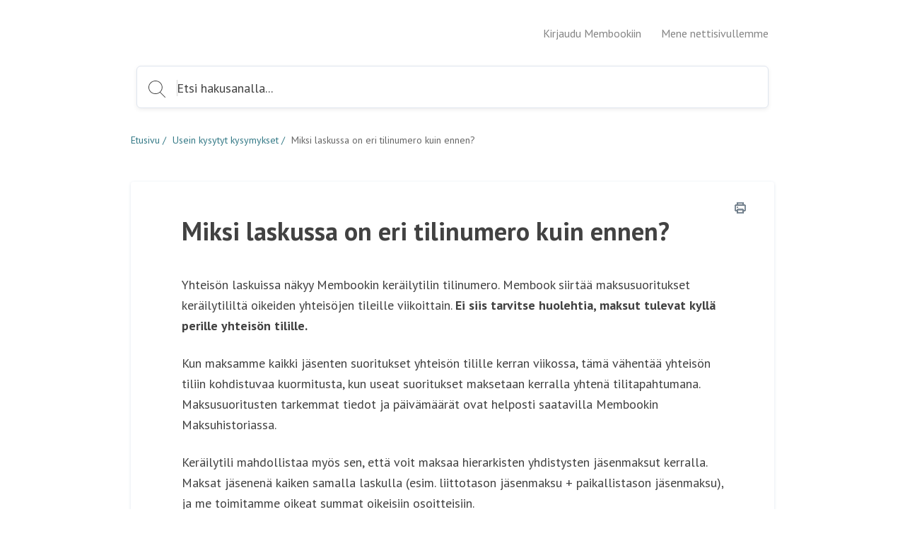

--- FILE ---
content_type: text/html; charset=utf-8
request_url: https://tuki.membook.fi/help/miksi-laskussa-on-eri-tilinumero-kuin-ennen
body_size: 7521
content:
<!DOCTYPE html>
<html class="theme-theme3 wf-loading" lang="fi">
  <head>
    <meta charset="UTF-8">
<meta name="viewport" content="width=device-width, initial-scale=1.0">
<meta http-equiv="X-UA-Compatible" content="ie=edge">
<meta http-equiv="Content-Type" content="text/html; charset=utf-8">


<meta name="robots" content="INDEX,FOLLOW">







<meta property="og:title" content="Miksi laskussa on eri tilinumero kuin ennen?" />


<meta property="og:image" content="" />




<meta property="og:type" content="article" />
<meta property="article:published_time" content="2018-10-18T09:38:34.000+0000" />
<meta property="article:modified_time" content="2018-10-18T09:38:34.000+0000" />








<title>Miksi laskussa on eri tilinumero kuin ennen?</title>



<link rel="icon" href="https://cdn.filestackcontent.com/MlFbx5bgT1mDO1Ixf25l">


<script src="//d2wy8f7a9ursnm.cloudfront.net/v6/bugsnag.min.js"></script>
<script>
  if (typeof bugsnag !== 'undefined') {
    window.bugsnagClient = bugsnag('f71de8fc4c944ee1a8aa3e1ccf024c00')
  }
</script>
<script src="https://ajax.googleapis.com/ajax/libs/webfont/1.6.26/webfont.js"></script>
<script src="https://www.google.com/recaptcha/api.js?render=6LfCy0EdAAAAAAxjD9wNHZBofoI1KOxYRrMj0TYI"></script>
<script>
  window.Groove = {
    requestId: "8c9338c4-bd18-4843-8666-54e87f8eafbc",
    apiURL: "https://tuki.membook.fi/help",
    uploadURL: "https://uploader.groovehq.com",
    keenProjectId: "5b111179c9e77c000165f408",
    keenWriteKey: "403f7812f907a351741d8d6d7e8111f763223a1d690bedf03398b72fe9fe89b3705b679b40de8526f810fee2aba1b19060127d1d9939c6b521e679b24343d8b22344e848619b35b688814c6bf3cca35ca4c8b971e6d3941434e164015b98ff01",
    accountId: "8110923240",
    knowledgeBaseId: "9591492039",
    themeId: "2057964173",
    pageType: "article",
    reCAPTCHASiteKey: "6LfCy0EdAAAAAAxjD9wNHZBofoI1KOxYRrMj0TYI",

    categoryId: "0249233171",
    categoryTitle: "Usein kysytyt kysymykset",
    categoryMetaRobots: "INDEX,FOLLOW",
    categoryVersionId: "7349140325",

    articleId: "9462013709",
    articleTitle: "Miksi laskussa on eri tilinumero kuin ennen?",
    articleFeatured: "false",
    articleMetaRobots: "INDEX,FOLLOW",
    articleAuthorId: "",
    articleUpdaterIds: "",
    articleTagIds: "",
    articleVersionId: "9317202070",

    keyword: "",
    articleCount: null,
    pageCount: null,
    page: null,

    primaryFont: "PT Sans",
    secondaryFont: ""
  }

  const FONTS = {
    'IBM Plex Sans': {
      module: 'google',
      value: 'IBM Plex Sans:400,400i,700,700i'
    },
    'IBM Plex Serif': {
      module: 'google',
      value: 'IBM Plex Serif:400,400i,700,700i'
    },
    'Playfair Display': {
      module: 'google',
      value: 'Playfair Display:400,400i,700,700i'
    },
    Roboto: {
      module: 'google',
      value: 'Roboto:400,400i,700,700i'
    },
    'Source Sans Pro': {
      module: 'google',
      value: 'Source Sans Pro:400,400i,700,700i'
    },
    Poppins: {
      module: 'google',
      value: 'Poppins:400,400i,700,700i'
    },
    'PT Sans': {
      module: 'google',
      value: 'PT Sans:400,400i,700,700i'
    },
    'PT Serif': {
      module: 'google',
      value: 'PT Serif:400,400i,700,700i'
    },
    Inconsolata: {
      module: 'google',
      value: 'Inconsolata:400,700'
    },
    Lato: {
      module: 'google',
      value: 'Lato:400,400i,700,700i'
    }
  }

  const primaryFont = FONTS[window.Groove.primaryFont]
  const secondaryFont = FONTS[window.Groove.secondaryFont] || FONTS[window.Groove.primaryFont]
  const webFontLoadArgs = {}
  ;[primaryFont, secondaryFont].forEach(function (font) {
    if (!font) return
    if (!webFontLoadArgs[font.module]) {
      webFontLoadArgs[font.module] = { families: [] }
    }
    webFontLoadArgs[font.module].families.push(font.value)
  })
  WebFont.load(webFontLoadArgs)
</script>

<link href="https://assets.production.groovehq.com/assets/groove_kb_themes/main-15eaf6573ed3d07de05480d9d6509725.css" rel="stylesheet">



<style>
  
  .theme-theme3 h1 {
    color: #424242;
    font: 32px/1 "PT Sans"
}
@media (min-width: 768px) {
    .theme-theme3 h1 {
        font: bold 36px/1.2 "PT Sans"
    }
}
.theme-theme3 .sub-heading {
    color: #666;
    font: 18px/1 "PT Sans"
}
@media (min-width: 768px) {
    .theme-theme3 .sub-heading {
        font: 20px/1.4 "PT Sans"
    }
}
.theme-theme3 .empty-subheading {
    font: 18px/1 "PT Sans"
}
@media (min-width: 768px) {
    .theme-theme3 .empty-subheading {
        font: 20px/1.4 "PT Sans"
    }
}
.theme-theme3 .menu-link-hover {
    color: #666;
    font: 16px/1.25 "PT Sans"
}
.theme-theme3 .menu-link {
    color: #666;
    font: 16px/1.25 "PT Sans"
}
.theme-theme3 h2 {
    color: #424242;
    font: bold 28px/1.75 "PT Sans"
}
@media (min-width: 768px) {
    .theme-theme3 h2 {
        font: bold 28px/1.75 "PT Sans"
    }
}
.theme-theme3 h3 {
    color: #005768;
    font: bold 20px/1.2 "PT Sans"
}
.theme-theme3 .box-text {
    color: #424242;
    font: 14px/1.43 "PT Sans"
}
.theme-theme3 p {
    color: #424242;
    font: 16px/1.38 "PT Sans"
}
.theme-theme3 .author-title {
    color: #666;
    font: 12px/1.29 "PT Sans"
}
.theme-theme3 .breadcrumb-active {
    color: #ffffff;
    font: 14px/1 "PT Sans"
}
.theme-theme3 .breadcrumb-inactive {
    color: #666;
    font: 14px/1 "PT Sans"
}
.theme-theme3 .featured-links {
    color: #424242;
    font: 16px/1.4 "PT Sans"
}
.theme-theme3 .input-placeholder {
    color: #999;
    font: 18px/1 "PT Sans"
}
.theme-theme3 .input-text {
    color: #424242;
    font: 18px/1 "PT Sans"
}
.theme-theme3 form input[type="text"]:focus, .theme-theme3
  form input[type="password"]:focus {
    border-color: #005768
}
.theme-theme3 body.login {
    background: #ffffff
}
.theme-theme3 body.login h2 {
    font: 20px/1.2 "PT Sans"
}
.theme-theme3 .icon-search {
    background-image: url("data:image/svg+xml;charset=utf8,%3Csvg%20xmlns%3D%22http%3A%2F%2Fwww.w3.org%2F2000%2Fsvg%22%20xmlns%3Axlink%3D%22http%3A%2F%2Fwww.w3.org%2F1999%2Fxlink%22%20width%3D%2224%22%20height%3D%2224%22%3E%3Cpath%20fill%3D%22%23fff%22%20stroke%3D%22transparent%22%20stroke-width%3D%220%22%20style%3D%22%22%20d%3D%22M11.87.19l.95.24.91.32.86.4.81.48.77.55.7.61.64.68.57.73.49.78.42.84.33.87.24.91.15.94.06.98-.02.48-.04.49-.06.47-.08.47-.12.46-.13.45-.15.44-.18.43-.2.42-.22.41-.23.4-.26.38-.27.38-.3.36-.31.34-.32.33%206.99%207%20.03.04.03.04.02.03.02.04.01.05.01.04.01.04v.09l-.01.04-.01.04-.02.05-.02.04-.02.03-.03.04-.03.03-.02.02-.02.01-.02.02-.02.01-.02.01-.02.01-.02.01-.02.01-.02.01h-.02l-.02.01h-.02l-.02.01h-.14l-.02-.01h-.02l-.03-.01-.02-.01h-.02l-.02-.01-.02-.01-.02-.02-.02-.01-.02-.01-.02-.02-.02-.01-.02-.02-7.01-7.02-.32.25-.34.24-.35.22-.36.21-.37.19-.37.18-.39.17-.39.15-.4.13-.41.12-.42.1-.42.08-.43.07-.44.04-.44.03-.45.01-1.01-.05-.98-.14-.94-.24-.91-.32-.86-.4-.82-.48-.76-.54-.7-.62-.64-.68-.57-.73-.49-.78-.42-.83-.33-.88-.25-.91-.15-.94L0%209.52l.05-.98.15-.94.25-.91.33-.87.42-.84.49-.78.57-.73.64-.68.7-.61.76-.55.82-.48.86-.4.91-.32.94-.24.98-.14L9.88%200l1.01.05.98.14zM7.3%201.27l-1.18.44-1.1.59-1%20.72-.88.85-.76.96-.61%201.06-.45%201.14-.28%201.21-.1%201.28.1%201.27.28%201.21.45%201.14.61%201.06.76.96.88.85%201%20.73%201.1.58%201.18.44%201.26.27%201.32.09%201.32-.09%201.26-.27%201.19-.44%201.1-.58%201-.73.88-.85.75-.96.61-1.06.46-1.14.28-1.21.09-1.27-.09-1.28-.28-1.21-.46-1.14-.61-1.06-.75-.96-.88-.85-1-.72-1.1-.59-1.19-.44L11.2%201%209.88.91%208.56%201l-1.26.27z%22%2F%3E%3C%2Fsvg%3E")
}
.theme-theme3 body {
    background: rgba(255, 255, 255, 0.75);
    font: 18px/1.66 "PT Sans";
    color: #424242
}
.theme-theme3 .page-body {
    background: transparent
}
.theme-theme3 #toolbar .button {
    font: 13px/2.29 "PT Sans"
}
.theme-theme3 .cta-button {
    background-color: #005768;
    color: #fff
}
.theme-theme3 .article-search-container {
    background-color: #fff;
    -webkit-box-shadow: 0 2px 6px 0 rgba(0, 0, 0, 0.07);
    box-shadow: 0 2px 6px 0 rgba(0, 0, 0, 0.07);
    border: solid 1px #dfe5ee
}
.theme-theme3 .article-search-container .icon-search {
    background-image: url("data:image/svg+xml;charset=utf8,%3Csvg%20xmlns%3D%22http%3A%2F%2Fwww.w3.org%2F2000%2Fsvg%22%20xmlns%3Axlink%3D%22http%3A%2F%2Fwww.w3.org%2F1999%2Fxlink%22%20width%3D%2224%22%20height%3D%2224%22%3E%3Cpath%20fill%3D%22%23666%22%20stroke%3D%22transparent%22%20stroke-width%3D%220%22%20style%3D%22%22%20d%3D%22M11.87.19l.95.24.91.32.86.4.81.48.77.55.7.61.64.68.57.73.49.78.42.84.33.87.24.91.15.94.06.98-.02.48-.04.49-.06.47-.08.47-.12.46-.13.45-.15.44-.18.43-.2.42-.22.41-.23.4-.26.38-.27.38-.3.36-.31.34-.32.33%206.99%207%20.03.04.03.04.02.03.02.04.01.05.01.04.01.04v.09l-.01.04-.01.04-.02.05-.02.04-.02.03-.03.04-.03.03-.02.02-.02.01-.02.02-.02.01-.02.01-.02.01-.02.01-.02.01-.02.01h-.02l-.02.01h-.02l-.02.01h-.14l-.02-.01h-.02l-.03-.01-.02-.01h-.02l-.02-.01-.02-.01-.02-.02-.02-.01-.02-.01-.02-.02-.02-.01-.02-.02-7.01-7.02-.32.25-.34.24-.35.22-.36.21-.37.19-.37.18-.39.17-.39.15-.4.13-.41.12-.42.1-.42.08-.43.07-.44.04-.44.03-.45.01-1.01-.05-.98-.14-.94-.24-.91-.32-.86-.4-.82-.48-.76-.54-.7-.62-.64-.68-.57-.73-.49-.78-.42-.83-.33-.88-.25-.91-.15-.94L0%209.52l.05-.98.15-.94.25-.91.33-.87.42-.84.49-.78.57-.73.64-.68.7-.61.76-.55.82-.48.86-.4.91-.32.94-.24.98-.14L9.88%200l1.01.05.98.14zM7.3%201.27l-1.18.44-1.1.59-1%20.72-.88.85-.76.96-.61%201.06-.45%201.14-.28%201.21-.1%201.28.1%201.27.28%201.21.45%201.14.61%201.06.76.96.88.85%201%20.73%201.1.58%201.18.44%201.26.27%201.32.09%201.32-.09%201.26-.27%201.19-.44%201.1-.58%201-.73.88-.85.75-.96.61-1.06.46-1.14.28-1.21.09-1.27-.09-1.28-.28-1.21-.46-1.14-.61-1.06-.75-.96-.88-.85-1-.72-1.1-.59-1.19-.44L11.2%201%209.88.91%208.56%201l-1.26.27z%22%2F%3E%3C%2Fsvg%3E")
}
.theme-theme3 .article-search-container:hover {
    background-color: #fff
}
.theme-theme3 .article-search-container.focus {
    background-color: #fff;
    -webkit-box-shadow: 0 2px 6px 0 rgba(0, 0, 0, 0.07);
    box-shadow: 0 2px 6px 0 rgba(0, 0, 0, 0.07)
}
.theme-theme3 .article-search-container.focus input {
    color: #424242;
    caret-color: #424242
}
.theme-theme3 .article-search-container.focus input::-webkit-input-placeholder {
    color: #424242;
    caret-color: #424242
}
.theme-theme3 .article-search-container.focus input::-moz-placeholder {
    color: #424242;
    caret-color: #424242
}
.theme-theme3 .article-search-container.focus input:-ms-input-placeholder {
    color: #424242;
    caret-color: #424242
}
.theme-theme3 .article-search-container.focus input::-ms-input-placeholder {
    color: #424242;
    caret-color: #424242
}
.theme-theme3 .article-search-container.focus input::placeholder {
    color: #424242;
    caret-color: #424242
}
.theme-theme3 .article-search-container.focus .icon-search {
    background-image: url("data:image/svg+xml;charset=utf8,%3Csvg%20xmlns%3D%22http%3A%2F%2Fwww.w3.org%2F2000%2Fsvg%22%20xmlns%3Axlink%3D%22http%3A%2F%2Fwww.w3.org%2F1999%2Fxlink%22%20width%3D%2224%22%20height%3D%2224%22%3E%3Cpath%20fill%3D%22%23424242%22%20stroke%3D%22transparent%22%20stroke-width%3D%220%22%20style%3D%22%22%20d%3D%22M11.87.19l.95.24.91.32.86.4.81.48.77.55.7.61.64.68.57.73.49.78.42.84.33.87.24.91.15.94.06.98-.02.48-.04.49-.06.47-.08.47-.12.46-.13.45-.15.44-.18.43-.2.42-.22.41-.23.4-.26.38-.27.38-.3.36-.31.34-.32.33%206.99%207%20.03.04.03.04.02.03.02.04.01.05.01.04.01.04v.09l-.01.04-.01.04-.02.05-.02.04-.02.03-.03.04-.03.03-.02.02-.02.01-.02.02-.02.01-.02.01-.02.01-.02.01-.02.01-.02.01h-.02l-.02.01h-.02l-.02.01h-.14l-.02-.01h-.02l-.03-.01-.02-.01h-.02l-.02-.01-.02-.01-.02-.02-.02-.01-.02-.01-.02-.02-.02-.01-.02-.02-7.01-7.02-.32.25-.34.24-.35.22-.36.21-.37.19-.37.18-.39.17-.39.15-.4.13-.41.12-.42.1-.42.08-.43.07-.44.04-.44.03-.45.01-1.01-.05-.98-.14-.94-.24-.91-.32-.86-.4-.82-.48-.76-.54-.7-.62-.64-.68-.57-.73-.49-.78-.42-.83-.33-.88-.25-.91-.15-.94L0%209.52l.05-.98.15-.94.25-.91.33-.87.42-.84.49-.78.57-.73.64-.68.7-.61.76-.55.82-.48.86-.4.91-.32.94-.24.98-.14L9.88%200l1.01.05.98.14zM7.3%201.27l-1.18.44-1.1.59-1%20.72-.88.85-.76.96-.61%201.06-.45%201.14-.28%201.21-.1%201.28.1%201.27.28%201.21.45%201.14.61%201.06.76.96.88.85%201%20.73%201.1.58%201.18.44%201.26.27%201.32.09%201.32-.09%201.26-.27%201.19-.44%201.1-.58%201-.73.88-.85.75-.96.61-1.06.46-1.14.28-1.21.09-1.27-.09-1.28-.28-1.21-.46-1.14-.61-1.06-.75-.96-.88-.85-1-.72-1.1-.59-1.19-.44L11.2%201%209.88.91%208.56%201l-1.26.27z%22%2F%3E%3C%2Fsvg%3E")
}
.theme-theme3 .article-search-container input {
    font: 18px/1 "PT Sans";
    color: #999;
    caret-color: #999
}
.theme-theme3 .article-search-container input::-webkit-input-placeholder {
    font: 18px/1 "PT Sans";
    color: #999;
    caret-color: #999
}
.theme-theme3 .article-search-container input::-moz-placeholder {
    font: 18px/1 "PT Sans";
    color: #999;
    caret-color: #999
}
.theme-theme3 .article-search-container input:-ms-input-placeholder {
    font: 18px/1 "PT Sans";
    color: #999;
    caret-color: #999
}
.theme-theme3 .article-search-container input::-ms-input-placeholder {
    font: 18px/1 "PT Sans";
    color: #999;
    caret-color: #999
}
.theme-theme3 .article-search-container input::placeholder {
    font: 18px/1 "PT Sans";
    color: #999;
    caret-color: #999
}
.theme-theme3 .article-search-results {
    background-color: #fff;
    border: 1px solid #dfe5ee
}
.theme-theme3 .article-search-results hr {
    border-bottom: solid 1px #dfe5ee
}
.theme-theme3 .article-search-results-group-label {
    color: rgba(66, 66, 66, 0.5);
    font: 14px/1.43 "PT Sans"
}
.theme-theme3 .article-search-results-group-list-item {
    background-color: #fff;
    color: #005768;
    font: 16px/1.25 "PT Sans"
}
.theme-theme3 .article-search-results-group-list-item:hover {
    background-color: #005768;
    color: #fff
}
.theme-theme3 .header {
    background: transparent
}
.theme-theme3 .header-body {
    text-align: left
}
.theme-theme3 .header-title h1 {
    text-shadow: none
}
.theme-theme3 .header-title .sub-heading {
    text-shadow: none
}
.theme-theme3 .button_container.active .top {
    background-color: #666
}
.theme-theme3 .button_container.active .middle {
    background-color: #666
}
.theme-theme3 .button_container.active .bottom {
    background-color: #666
}
.theme-theme3 .button_container span {
    background-color: #666
}
.theme-theme3 .overlay nav {
    font: bold 32px/2 "PT Sans"
}
@media (min-width: 1024px) {
    .theme-theme3 .overlay nav {
        font: 16px/1.25 "PT Sans"
    }
}
.theme-theme3 .overlay ul li a {
    color: #666
}
.theme-theme3 .overlay.open {
    background: rgba(255, 255, 255, 0.75)
}
.theme-theme3 .articles.searchresults h2 {
    font: 18px/1 "PT Sans"
}
@media (min-width: 768px) {
    .theme-theme3 .articles.searchresults h2 {
        font: 20px/1.4 "PT Sans"
    }
}
.theme-theme3 .articles.searchresults .search-in span {
    font: 14px/1.43 "PT Sans";
    color: #424242
}
.theme-theme3 .articles.searchresults .search-in .link {
    font: 14px/1.43 "PT Sans";
    color: #005768
}
.theme-theme3 .articles .article-list-item {
    background-color: #fff;
    border: solid 1px #dfe5ee;
    font: 14px/1.43 "PT Sans";
    color: #424242
}
@media (min-width: 1440px) {
    .theme-theme3 .authors ul li img {
        border: solid 2px #fff
    }
}
.theme-theme3 .authors .item-info {
    font: 12px/1.29 "PT Sans";
    color: #666
}
.theme-theme3 .breadcrums {
    background-color: #fff
}
.theme-theme3 .breadcrums-items li {
    font: 14px/1 "PT Sans";
    color: #666
}
.theme-theme3 .breadcrums-items li a {
    text-decoration: none;
    color: rgba(0, 87, 104, 0.8)
}
.theme-theme3 .breadcrums-items li::after {
    color: rgba(0, 87, 104, 0.8)
}
.theme-theme3 .article {
    background-color: #fff;
    -webkit-box-shadow: 0 1px 4px 0 #dfe5ee;
    box-shadow: 0 1px 4px 0 #dfe5ee
}
.theme-theme3 .article h1 {
    color: #424242
}
.theme-theme3 .article h1.placeholder {
    color: rgba(66, 66, 66, 0.5)
}
.theme-theme3 .article-subheading {
    font: 18px/1 "PT Sans";
    color: #666
}
@media (min-width: 576px) {
    .theme-theme3 .article-subheading {
        margin: 16px 0 40px 0;
        font: 20px/1.2 "PT Sans"
    }
}
.theme-theme3 .article .authors::before {
    border-top: solid 1px #dfe5ee;
    display: none
}
.theme-theme3 .article .print-icon:hover svg path {
    fill: #005768
}
.theme-theme3 .article-body div, .theme-theme3
  .article-body p, .theme-theme3
  .article-body li {
    font: 16px/1.5 "PT Sans"
}
@media (min-width: 576px) {
    .theme-theme3 .article-body div, .theme-theme3
        .article-body p, .theme-theme3
        .article-body li {
        font: 18px/1.66 "PT Sans"
    }
}
.theme-theme3 .article-body h1 {
    font: bold 32px/1.25 "PT Sans"
}
.theme-theme3 .article-body h2 {
    font: bold 28px/1.29 "PT Sans"
}
.theme-theme3 .article-body h3 {
    font: bold 24px/1.29 "PT Sans"
}
.theme-theme3 .article-body h4 {
    font: bold 20px/1.25 "PT Sans"
}
.theme-theme3 .article-body h5 {
    font: bold 18px/1.28 "PT Sans"
}
.theme-theme3 .article-body a {
    color: #005768
}
.theme-theme3 .article-body h1, .theme-theme3
  .article-body h2, .theme-theme3
  .article-body h3, .theme-theme3
  .article-body h4, .theme-theme3
  .article-body h5, .theme-theme3
  .article-body p, .theme-theme3
  .article-body b, .theme-theme3
  .article-body li, .theme-theme3
  .article-body div, .theme-theme3
  .article-body .underline, .theme-theme3
  .article-body .bold {
    color: #424242
}
.theme-theme3 .article-body blockquote {
    color: #1b1b1b;
    border-left: 4px solid #ffffff
}
.theme-theme3 .widget {
    font: 14px/1.43 "PT Sans";
    color: #424242
}
.theme-theme3 .widget a {
    text-decoration: none;
    color: rgba(0, 87, 104, 0.8);
    padding-left: 4px
}
.theme-theme3 .tags-section {
    background-color: #fff;
    -webkit-box-shadow: 0 1px 4px 0 #dfe5ee;
    box-shadow: 0 1px 4px 0 #dfe5ee;
    font: 13px/1.25 "PT Sans"
}
.theme-theme3 .tags-section a.tag-item {
    color: #005768
}
.theme-theme3 .tags-section a.tag-item:hover {
    color: rgba(0, 87, 104, 0.8)
}
.theme-theme3 #rating-thankyou {
    font: 14px/1.43 "PT Sans"
}
.theme-theme3 .rating-section {
    margin-top: 16px
}
.theme-theme3 .rating-section .rating-heading {
    font: 14px/1.43 "PT Sans"
}
.theme-theme3 .rating-section .rating-info {
    font: 12px/1.29 "PT Sans";
    color: #424242
}
.theme-theme3 .footer {
    background-color: #fff;
    border-top: 1px solid #fafbfd
}
.theme-theme3 .footer-body a {
    color: #dfe5ee;
    font: 14px/1.43 "PT Sans"
}
.theme-theme3 .footer-body a:hover {
    color: #9cafcb
}
@media (min-width: 1024px) {
    .theme-theme3 .footer-body a {
        font: 16px/1.38 "PT Sans"
    }
}
.theme-theme3 .article-overview-list .list .item span {
    font: 16px/1.4 "PT Sans"
}
.theme-theme3 .article-overview-list .list .item span.title {
    color: #005768
}
.theme-theme3 .article-overview-list .list .item {
    color: #666;
    font: 14px/1.43 "PT Sans";
    -webkit-box-shadow: 0 1px 4px 0 #dfe5ee;
    box-shadow: 0 1px 4px 0 #dfe5ee
}
.theme-theme3 .article-overview-list .list .item:hover {
    border: solid 1px #005768
}
.theme-theme3 .page-title h1 {
    color: #424242;
    font: 36px/1 "PT Sans"
}
.theme-theme3 .page-title .sub-heading {
    color: #666;
    font: 20px/1.2 "PT Sans"
}
.theme-theme3 .paging > div a {
    color: #005768;
    font: 16px/1.25 "PT Sans"
}
.theme-theme3 .paging > div a.jump-link {
    color: #424242
}
.theme-theme3 .paging > div a.jump-link[href] {
    color: #005768
}
.theme-theme3 .paging > div a.active {
    background-color: #005768;
    color: #fff
}
.theme-theme3 .btn {
    background-color: #005768;
    color: #fff;
    font: 16px/1 "PT Sans"
}
.theme-theme3 .article-overview-tiles .card-inner {
    -webkit-box-shadow: 0 1px 4px 0 #dfe5ee;
    box-shadow: 0 1px 4px 0 #dfe5ee;
    background-color: #fff
}
.theme-theme3 .article-overview-tiles .card-inner .placeholder {
    font: 16px/1.38 "PT Sans";
    color: rgba(66, 66, 66, 0.5)
}
.theme-theme3 .article-overview-tiles .card-inner h3, .theme-theme3
  .article-overview-tiles .card-inner h3 a {
    font: bold 18px/1 "PT Sans";
    color: #424242;
    font-weight: 600 !important
}
@media (min-width: 768px) {
    .theme-theme3 .article-overview-tiles .card-inner h3, .theme-theme3
            .article-overview-tiles .card-inner h3 a {
        font: bold 20px/1.2 "PT Sans"
    }
}
.theme-theme3 .article-overview-tiles .card-inner .sub-heading {
    font: 14px/1.71 "PT Sans";
    color: #666
}
@media (min-width: 768px) {
    .theme-theme3 .article-overview-tiles .card-inner .sub-heading {
        font: 16px/1.2 "PT Sans"
    }
}
.theme-theme3 .article-overview-tiles .card-inner ul li.no-bullet a {
    font-weight: bold
}
.theme-theme3 .article-overview-tiles .card-inner ul li a {
    font: 14px/1.4 "PT Sans";
    color: #005768
}
.theme-theme3 .article-overview-tiles .card-inner ul li a:hover {
    color: rgba(0, 87, 104, 0.8)
}
@media (min-width: 768px) {
    .theme-theme3 .article-overview-tiles .card-inner ul li a {
        font: 16px/1.4 "PT Sans"
    }
}
.theme-theme3 .seperator hr {
    background: #dfe5ee
}
.theme-theme3 .contact .contact-form {
    font: 14px/1.43 "PT Sans";
    background: rgba(255, 255, 255, 0.75)
}
.theme-theme3 .contact .contact-form label {
    color: #424242
}
.theme-theme3 .contact .contact-form label span {
    color: #666
}
.theme-theme3 .contact .contact-form label.btn-attachment span {
    color: #005768
}
.theme-theme3 .contact .contact-close {
    font: 14px/1.43 "PT Sans";
    color: #666
}
.theme-theme3 .contact .contact-heading {
    color: #424242
}
.theme-theme3 .contact .contact-subheading {
    color: #666
}
.theme-theme3 .contact input, .theme-theme3
  .contact textarea {
    color: #424242;
    border: 1px solid #fff
}
.theme-theme3 .contact input:active, .theme-theme3 .contact input:focus, .theme-theme3
  .contact textarea:active, .theme-theme3
  .contact textarea:focus {
    border-color: #005768
}
.theme-theme3 .contact .btn-cancel {
    color: #666
}
.theme-theme3 .contact .contact-search .contact-search-results {
    background: rgba(255, 255, 255, 0.75)
}
.theme-theme3 .contact .contact-search .contact-search-results a {
    color: #005768
}
  
  /*
 * Theme overrides
 *
 * Put any theme overrides here, such as dynamic styles based on theme prefs.
 */

.theme-theme1 .header, .theme-theme2 .header, .theme-theme3 body {
    
    background-image: url(https://cdn.filestackcontent.com/AmwMRAQk2T2Q16LyEFng);
    background-position: left top;
    background-repeat: no-repeat;
    

    
    background-repeat: repeat;
    
}

</style>



  </head>
  <body>
    <header class="header slim">
      
      

<div class="header-body">
  <div class="header-wrap">
    <a href="https://tuki.membook.fi/help" class="company-logo">
      
      <img class="small" src="https://cdn.filestackcontent.com/QFzg3ttrRWeSmksm7GPm" alt="" />
      
    </a>

    
    <div class="button_container" id="toggle"><span class="top"></span><span class="middle"></span><span class="bottom"></span></div>
    <div class="overlay" id="overlay">
      <nav class="overlay-menu">
        <ul>
          
          <li><a href="https://secure.membook.fi/" target="_blank">Kirjaudu Membookiin</a></li>
          
          <li><a href="http://www.membook.fi" target="_blank">Mene nettisivullemme</a></li>
          
        </ul>
      </nav>
    </div>
    
  </div>
  
  <div class="article-search">
    <div class="article-search-container">
      <form action="https://tuki.membook.fi/help/search" method="get" autocomplete="on">
        <i class="icon icon-search"></i>
        <input placeholder="Etsi hakusanalla..." type="search" name="keyword" aria-autocomplete="both"/>
      </form>
    </div>
    <div class="article-search-results">
      <div class="article-search-results-group">
        <span class="article-search-results-group-label">Ehdotamme seuraavia artikkeleita</span>
        <div class="article-search-results-group-list"></div>
      </div>
    </div>
  </div>
</div>

    </header>

    <section class="breadcrums">
      <ol class="breadcrums-items">
        <li><a href="https://tuki.membook.fi/help">Etusivu</a></li>
        
        <li><a href="https://tuki.membook.fi/help/usein-kysytyt-kysymykset">Usein kysytyt kysymykset</a></li>
        
        <li>Miksi laskussa on eri tilinumero kuin ennen?</li>
      </ol>
    </section>

    <div class="page-body">
      <div class="page-container">
        <section>
          <div class="article">
            <a href="" class="print-icon" onclick="window.print(); return false;">
              <svg width="16px" height="16px" viewBox="0 0 16 16" version="1.1" xmlns="http://www.w3.org/2000/svg" xmlns:xlink="http://www.w3.org/1999/xlink">
                  <defs>
                      <path d="M4,6.4 C3.5581722,6.4 3.2,6.7581722 3.2,7.2 C3.2,7.6418278 3.5581722,8 4,8 C4.4418278,8 4.8,7.6418278 4.8,7.2 C4.8,6.7581722 4.4418278,6.4 4,6.4 Z M13.6,3.2 L12.8,3.2 L12.8,0.8 C12.8,0.3581722 12.4418278,0 12,0 L4,0 C3.5581722,0 3.2,0.3581722 3.2,0.8 L3.2,3.2 L2.4,3.2 C1.0745166,3.2 0,4.2745166 0,5.6 L0,10.4 C0,11.7254834 1.0745166,12.8 2.4,12.8 L3.2,12.8 L3.2,15.2 C3.2,15.6418278 3.5581722,16 4,16 L12,16 C12.4418278,16 12.8,15.6418278 12.8,15.2 L12.8,12.8 L13.6,12.8 C14.9254834,12.8 16,11.7254834 16,10.4 L16,5.6 C16,4.2745166 14.9254834,3.2 13.6,3.2 Z M4.8,1.6 L11.2,1.6 L11.2,3.2 L4.8,3.2 L4.8,1.6 Z M11.2,14.4 L4.8,14.4 L4.8,11.2 L11.2,11.2 L11.2,14.4 Z M14.4,10.4 C14.4,10.8418278 14.0418278,11.2 13.6,11.2 L12.8,11.2 L12.8,10.4 C12.8,9.9581722 12.4418278,9.6 12,9.6 L4,9.6 C3.5581722,9.6 3.2,9.9581722 3.2,10.4 L3.2,11.2 L2.4,11.2 C1.9581722,11.2 1.6,10.8418278 1.6,10.4 L1.6,5.6 C1.6,5.1581722 1.9581722,4.8 2.4,4.8 L13.6,4.8 C14.0418278,4.8 14.4,5.1581722 14.4,5.6 L14.4,10.4 Z" id="path-1"></path>
                  </defs>
                  <g id="Page-1" stroke="none" stroke-width="1" fill="none" fill-rule="evenodd">
                      <g id="print-icon">
                          <g id="Shape" fill="#000000" fill-rule="nonzero">
                              <path d="M4,6.4 C3.5581722,6.4 3.2,6.7581722 3.2,7.2 C3.2,7.6418278 3.5581722,8 4,8 C4.4418278,8 4.8,7.6418278 4.8,7.2 C4.8,6.7581722 4.4418278,6.4 4,6.4 Z M13.6,3.2 L12.8,3.2 L12.8,0.8 C12.8,0.3581722 12.4418278,0 12,0 L4,0 C3.5581722,0 3.2,0.3581722 3.2,0.8 L3.2,3.2 L2.4,3.2 C1.0745166,3.2 0,4.2745166 0,5.6 L0,10.4 C0,11.7254834 1.0745166,12.8 2.4,12.8 L3.2,12.8 L3.2,15.2 C3.2,15.6418278 3.5581722,16 4,16 L12,16 C12.4418278,16 12.8,15.6418278 12.8,15.2 L12.8,12.8 L13.6,12.8 C14.9254834,12.8 16,11.7254834 16,10.4 L16,5.6 C16,4.2745166 14.9254834,3.2 13.6,3.2 Z M4.8,1.6 L11.2,1.6 L11.2,3.2 L4.8,3.2 L4.8,1.6 Z M11.2,14.4 L4.8,14.4 L4.8,11.2 L11.2,11.2 L11.2,14.4 Z M14.4,10.4 C14.4,10.8418278 14.0418278,11.2 13.6,11.2 L12.8,11.2 L12.8,10.4 C12.8,9.9581722 12.4418278,9.6 12,9.6 L4,9.6 C3.5581722,9.6 3.2,9.9581722 3.2,10.4 L3.2,11.2 L2.4,11.2 C1.9581722,11.2 1.6,10.8418278 1.6,10.4 L1.6,5.6 C1.6,5.1581722 1.9581722,4.8 2.4,4.8 L13.6,4.8 C14.0418278,4.8 14.4,5.1581722 14.4,5.6 L14.4,10.4 Z" id="path-1"></path>
                          </g>
                          <g id="Colors/@7E8F9F-Clipped">
                              <mask id="mask-2" fill="white">
                                  <use xlink:href="#path-1"></use>
                              </mask>
                              <g id="path-1"></g>
                              <g id="Colors/@7E8F9F" mask="url(#mask-2)" fill="#7E8F9F" fill-rule="nonzero">
                                  <g transform="translate(-4.000000, -4.000000)" id="Rectangle">
                                      <rect x="0" y="0" width="24" height="24"></rect>
                                  </g>
                              </g>
                          </g>
                      </g>
                  </g>
              </svg>
            </a>

            
            <h1>Miksi laskussa on eri tilinumero kuin ennen?</h1>
            
            
            
            <div class="article-body">
              <p>Yhteis&ouml;n laskuissa n&auml;kyy Membookin ker&auml;ilytilin tilinumero. Membook siirt&auml;&auml; maksusuoritukset ker&auml;ilytililt&auml; oikeiden yhteis&ouml;jen tileille viikoittain. <strong>Ei siis tarvitse huolehtia, maksut tulevat kyll&auml; perille yhteis&ouml;n tilille.</strong></p>
<p>Kun maksamme kaikki j&auml;senten suoritukset yhteis&ouml;n tilille kerran viikossa, t&auml;m&auml; v&auml;hent&auml;&auml; yhteis&ouml;n tiliin kohdistuvaa kuormitusta, kun useat suoritukset maksetaan kerralla yhten&auml; tilitapahtumana. Maksusuoritusten tarkemmat tiedot ja p&auml;iv&auml;m&auml;&auml;r&auml;t ovat helposti saatavilla Membookin Maksuhistoriassa.</p>
<p>Ker&auml;ilytili mahdollistaa my&ouml;s sen, ett&auml; voit maksaa hierarkisten yhdistysten j&auml;senmaksut kerralla. Maksat j&auml;senen&auml; kaiken samalla laskulla (esim. liittotason j&auml;senmaksu + paikallistason j&auml;senmaksu), ja me toimitamme oikeat summat oikeisiin osoitteisiin.</p>
<p>&nbsp;</p>
<p><span>Ellet l&ouml;yd&auml; vastausta kysymykseesi tai jokin j&auml;i artikkelissa ep&auml;selv&auml;ksi, pist&auml; meille viesti&auml; osoitteeseen&nbsp;</span><a href="mailto:info@membook.fi">info@membook.fi</a><span>&nbsp;tai klikkaa oikean alakulman lomaketta! Kysymyksesi auttaa kaikkia muitakin Membookin k&auml;ytt&auml;ji&auml;, kun kirjaamme vastaukset yl&ouml;s tulevaa varten.</span></p>
            </div>
          </div>
        </section>

        

        
          
        

        
  <div class="widget">
    <img src="https://assets.production.groovehq.com/assets/groove_kb_themes/themes/images/email-icon-d35ac6982f43e090f1c08309bc37c304.svg" />
    Etkö löydä etsimääsi? <a id="widget-link" href="#widget-link">Ota yhteyttä!</a>
  </div>



        
      </div>
    </div>

    <footer class="footer">
  <div class="footer-body">
    
      
      <img class="company-logo" src="https://cdn.filestackcontent.com/QFzg3ttrRWeSmksm7GPm"/>
      
    
    
  </div>
</footer>

    <div id="grv-contact" class="contact">
  <div class="contact-overlay"></div>
  <form action="https://tuki.membook.fi/help/contact" method="POST" class="contact-form">
    <div class="contact-row">
      <div class="contact-heading">
        Miten voimme auttaa?
      </div>
      <div class="contact-subheading">
        Lähetä kysymyksesi meille, niin vastaamme mahdollisimman pian
      </div>
    </div>
    <div class="contact-row">
      <label for="email">
        Sähköpostiosoitteesi
      </label>
      <input name="email" type="email" required />
    </div>
    <div class="contact-row">
      <label for="subject">
        Otsikko
      </label>
      <div class="contact-search hint">
        <input name="subject" type="text" required />
        <div class="contact-search-hint">
          <div class="contact-search-hint-text"></div>
          <div class="contact-search-hint-button">
            <img class="open" src="https://assets.production.groovehq.com/assets/groove_kb_themes/themes/images/angle-up-501f2c6e3561190373bfeaf1b5fc1afa.svg" />
            <img class="close" src="https://assets.production.groovehq.com/assets/groove_kb_themes/themes/images/angle-down-69b1eefd19af582928dc286282f2cc08.svg" />
          </div>
        </div>
        <div class="contact-search-results">
        </div>
      </div>
    </div>
    <div class="contact-row">
      <label for="message">
        Viesti
      </label>
      <textarea name="message" rows="6" required></textarea>
    </div>
    <div class="contact-row contact-attachments">
    </div>
    <div class="contact-row contact-buttons">
      <input type="hidden" name="authenticity_token" value="03asD61ahzsWJG8bzfgq2aDo811cJwkUz18p53QgxtgGlxJHYU6BGmF3eQ6W9p+Ci9US9oSmYlrucw+TPaknkg==">
      <button id="contact-send" class="btn g-recaptcha" data-action='submit' data-callback='onContactSubmit' data-sitekey="6LfCy0EdAAAAAAxjD9wNHZBofoI1KOxYRrMj0TYI">
        Lähetä viesti
      </button>
      <a id="contact-cancel" href="#contact-cancel" class="btn-cancel">
        Peruuta
      </a>
      <label class="btn-attachment">
        <img src="https://assets.production.groovehq.com/assets/groove_kb_themes/themes/images/attachment-icon-7913446f7b04b3a3fd6487da1e265008.svg" />
        <span>
          Clear attachments
        </span>
        <input type="file" name="attachments" multiple>
      </label>
    </div>
    <div class="contact-row contact-error">
      translation missing: fi.kb.default.contact_form_error
    </div>
    <div class="contact-close">
      ×
    </div>
  </form>
  <div class="contact-form">
    <div class="contact-row">
      <div class="contact-heading">
        Kiitos viestistä!
      </div>
      <div class="contact-subheading">
        Kiitos viestistä!
      </div>
      <div class="contact-close">
        ×
      </div>
    </div>
  </div>
</div>

    <script src="https://assets.production.groovehq.com/assets/groove_kb_themes/manifest-87a208324cbb081af998e5ccd9538651.js"></script>
<script src="https://assets.production.groovehq.com/assets/groove_kb_themes/vendor-3c6da5b57ef62322ce28b84982e45efc.js"></script>
<script src="https://assets.production.groovehq.com/assets/groove_kb_themes/main-26732bdc96c9dee33d94d5af28584d60.js"></script>



    

  </body>
</html>


--- FILE ---
content_type: text/html; charset=utf-8
request_url: https://www.google.com/recaptcha/api2/anchor?ar=1&k=6LfCy0EdAAAAAAxjD9wNHZBofoI1KOxYRrMj0TYI&co=aHR0cHM6Ly90dWtpLm1lbWJvb2suZmk6NDQz&hl=en&v=PoyoqOPhxBO7pBk68S4YbpHZ&size=invisible&anchor-ms=20000&execute-ms=30000&cb=2qrx0db6llom
body_size: 48783
content:
<!DOCTYPE HTML><html dir="ltr" lang="en"><head><meta http-equiv="Content-Type" content="text/html; charset=UTF-8">
<meta http-equiv="X-UA-Compatible" content="IE=edge">
<title>reCAPTCHA</title>
<style type="text/css">
/* cyrillic-ext */
@font-face {
  font-family: 'Roboto';
  font-style: normal;
  font-weight: 400;
  font-stretch: 100%;
  src: url(//fonts.gstatic.com/s/roboto/v48/KFO7CnqEu92Fr1ME7kSn66aGLdTylUAMa3GUBHMdazTgWw.woff2) format('woff2');
  unicode-range: U+0460-052F, U+1C80-1C8A, U+20B4, U+2DE0-2DFF, U+A640-A69F, U+FE2E-FE2F;
}
/* cyrillic */
@font-face {
  font-family: 'Roboto';
  font-style: normal;
  font-weight: 400;
  font-stretch: 100%;
  src: url(//fonts.gstatic.com/s/roboto/v48/KFO7CnqEu92Fr1ME7kSn66aGLdTylUAMa3iUBHMdazTgWw.woff2) format('woff2');
  unicode-range: U+0301, U+0400-045F, U+0490-0491, U+04B0-04B1, U+2116;
}
/* greek-ext */
@font-face {
  font-family: 'Roboto';
  font-style: normal;
  font-weight: 400;
  font-stretch: 100%;
  src: url(//fonts.gstatic.com/s/roboto/v48/KFO7CnqEu92Fr1ME7kSn66aGLdTylUAMa3CUBHMdazTgWw.woff2) format('woff2');
  unicode-range: U+1F00-1FFF;
}
/* greek */
@font-face {
  font-family: 'Roboto';
  font-style: normal;
  font-weight: 400;
  font-stretch: 100%;
  src: url(//fonts.gstatic.com/s/roboto/v48/KFO7CnqEu92Fr1ME7kSn66aGLdTylUAMa3-UBHMdazTgWw.woff2) format('woff2');
  unicode-range: U+0370-0377, U+037A-037F, U+0384-038A, U+038C, U+038E-03A1, U+03A3-03FF;
}
/* math */
@font-face {
  font-family: 'Roboto';
  font-style: normal;
  font-weight: 400;
  font-stretch: 100%;
  src: url(//fonts.gstatic.com/s/roboto/v48/KFO7CnqEu92Fr1ME7kSn66aGLdTylUAMawCUBHMdazTgWw.woff2) format('woff2');
  unicode-range: U+0302-0303, U+0305, U+0307-0308, U+0310, U+0312, U+0315, U+031A, U+0326-0327, U+032C, U+032F-0330, U+0332-0333, U+0338, U+033A, U+0346, U+034D, U+0391-03A1, U+03A3-03A9, U+03B1-03C9, U+03D1, U+03D5-03D6, U+03F0-03F1, U+03F4-03F5, U+2016-2017, U+2034-2038, U+203C, U+2040, U+2043, U+2047, U+2050, U+2057, U+205F, U+2070-2071, U+2074-208E, U+2090-209C, U+20D0-20DC, U+20E1, U+20E5-20EF, U+2100-2112, U+2114-2115, U+2117-2121, U+2123-214F, U+2190, U+2192, U+2194-21AE, U+21B0-21E5, U+21F1-21F2, U+21F4-2211, U+2213-2214, U+2216-22FF, U+2308-230B, U+2310, U+2319, U+231C-2321, U+2336-237A, U+237C, U+2395, U+239B-23B7, U+23D0, U+23DC-23E1, U+2474-2475, U+25AF, U+25B3, U+25B7, U+25BD, U+25C1, U+25CA, U+25CC, U+25FB, U+266D-266F, U+27C0-27FF, U+2900-2AFF, U+2B0E-2B11, U+2B30-2B4C, U+2BFE, U+3030, U+FF5B, U+FF5D, U+1D400-1D7FF, U+1EE00-1EEFF;
}
/* symbols */
@font-face {
  font-family: 'Roboto';
  font-style: normal;
  font-weight: 400;
  font-stretch: 100%;
  src: url(//fonts.gstatic.com/s/roboto/v48/KFO7CnqEu92Fr1ME7kSn66aGLdTylUAMaxKUBHMdazTgWw.woff2) format('woff2');
  unicode-range: U+0001-000C, U+000E-001F, U+007F-009F, U+20DD-20E0, U+20E2-20E4, U+2150-218F, U+2190, U+2192, U+2194-2199, U+21AF, U+21E6-21F0, U+21F3, U+2218-2219, U+2299, U+22C4-22C6, U+2300-243F, U+2440-244A, U+2460-24FF, U+25A0-27BF, U+2800-28FF, U+2921-2922, U+2981, U+29BF, U+29EB, U+2B00-2BFF, U+4DC0-4DFF, U+FFF9-FFFB, U+10140-1018E, U+10190-1019C, U+101A0, U+101D0-101FD, U+102E0-102FB, U+10E60-10E7E, U+1D2C0-1D2D3, U+1D2E0-1D37F, U+1F000-1F0FF, U+1F100-1F1AD, U+1F1E6-1F1FF, U+1F30D-1F30F, U+1F315, U+1F31C, U+1F31E, U+1F320-1F32C, U+1F336, U+1F378, U+1F37D, U+1F382, U+1F393-1F39F, U+1F3A7-1F3A8, U+1F3AC-1F3AF, U+1F3C2, U+1F3C4-1F3C6, U+1F3CA-1F3CE, U+1F3D4-1F3E0, U+1F3ED, U+1F3F1-1F3F3, U+1F3F5-1F3F7, U+1F408, U+1F415, U+1F41F, U+1F426, U+1F43F, U+1F441-1F442, U+1F444, U+1F446-1F449, U+1F44C-1F44E, U+1F453, U+1F46A, U+1F47D, U+1F4A3, U+1F4B0, U+1F4B3, U+1F4B9, U+1F4BB, U+1F4BF, U+1F4C8-1F4CB, U+1F4D6, U+1F4DA, U+1F4DF, U+1F4E3-1F4E6, U+1F4EA-1F4ED, U+1F4F7, U+1F4F9-1F4FB, U+1F4FD-1F4FE, U+1F503, U+1F507-1F50B, U+1F50D, U+1F512-1F513, U+1F53E-1F54A, U+1F54F-1F5FA, U+1F610, U+1F650-1F67F, U+1F687, U+1F68D, U+1F691, U+1F694, U+1F698, U+1F6AD, U+1F6B2, U+1F6B9-1F6BA, U+1F6BC, U+1F6C6-1F6CF, U+1F6D3-1F6D7, U+1F6E0-1F6EA, U+1F6F0-1F6F3, U+1F6F7-1F6FC, U+1F700-1F7FF, U+1F800-1F80B, U+1F810-1F847, U+1F850-1F859, U+1F860-1F887, U+1F890-1F8AD, U+1F8B0-1F8BB, U+1F8C0-1F8C1, U+1F900-1F90B, U+1F93B, U+1F946, U+1F984, U+1F996, U+1F9E9, U+1FA00-1FA6F, U+1FA70-1FA7C, U+1FA80-1FA89, U+1FA8F-1FAC6, U+1FACE-1FADC, U+1FADF-1FAE9, U+1FAF0-1FAF8, U+1FB00-1FBFF;
}
/* vietnamese */
@font-face {
  font-family: 'Roboto';
  font-style: normal;
  font-weight: 400;
  font-stretch: 100%;
  src: url(//fonts.gstatic.com/s/roboto/v48/KFO7CnqEu92Fr1ME7kSn66aGLdTylUAMa3OUBHMdazTgWw.woff2) format('woff2');
  unicode-range: U+0102-0103, U+0110-0111, U+0128-0129, U+0168-0169, U+01A0-01A1, U+01AF-01B0, U+0300-0301, U+0303-0304, U+0308-0309, U+0323, U+0329, U+1EA0-1EF9, U+20AB;
}
/* latin-ext */
@font-face {
  font-family: 'Roboto';
  font-style: normal;
  font-weight: 400;
  font-stretch: 100%;
  src: url(//fonts.gstatic.com/s/roboto/v48/KFO7CnqEu92Fr1ME7kSn66aGLdTylUAMa3KUBHMdazTgWw.woff2) format('woff2');
  unicode-range: U+0100-02BA, U+02BD-02C5, U+02C7-02CC, U+02CE-02D7, U+02DD-02FF, U+0304, U+0308, U+0329, U+1D00-1DBF, U+1E00-1E9F, U+1EF2-1EFF, U+2020, U+20A0-20AB, U+20AD-20C0, U+2113, U+2C60-2C7F, U+A720-A7FF;
}
/* latin */
@font-face {
  font-family: 'Roboto';
  font-style: normal;
  font-weight: 400;
  font-stretch: 100%;
  src: url(//fonts.gstatic.com/s/roboto/v48/KFO7CnqEu92Fr1ME7kSn66aGLdTylUAMa3yUBHMdazQ.woff2) format('woff2');
  unicode-range: U+0000-00FF, U+0131, U+0152-0153, U+02BB-02BC, U+02C6, U+02DA, U+02DC, U+0304, U+0308, U+0329, U+2000-206F, U+20AC, U+2122, U+2191, U+2193, U+2212, U+2215, U+FEFF, U+FFFD;
}
/* cyrillic-ext */
@font-face {
  font-family: 'Roboto';
  font-style: normal;
  font-weight: 500;
  font-stretch: 100%;
  src: url(//fonts.gstatic.com/s/roboto/v48/KFO7CnqEu92Fr1ME7kSn66aGLdTylUAMa3GUBHMdazTgWw.woff2) format('woff2');
  unicode-range: U+0460-052F, U+1C80-1C8A, U+20B4, U+2DE0-2DFF, U+A640-A69F, U+FE2E-FE2F;
}
/* cyrillic */
@font-face {
  font-family: 'Roboto';
  font-style: normal;
  font-weight: 500;
  font-stretch: 100%;
  src: url(//fonts.gstatic.com/s/roboto/v48/KFO7CnqEu92Fr1ME7kSn66aGLdTylUAMa3iUBHMdazTgWw.woff2) format('woff2');
  unicode-range: U+0301, U+0400-045F, U+0490-0491, U+04B0-04B1, U+2116;
}
/* greek-ext */
@font-face {
  font-family: 'Roboto';
  font-style: normal;
  font-weight: 500;
  font-stretch: 100%;
  src: url(//fonts.gstatic.com/s/roboto/v48/KFO7CnqEu92Fr1ME7kSn66aGLdTylUAMa3CUBHMdazTgWw.woff2) format('woff2');
  unicode-range: U+1F00-1FFF;
}
/* greek */
@font-face {
  font-family: 'Roboto';
  font-style: normal;
  font-weight: 500;
  font-stretch: 100%;
  src: url(//fonts.gstatic.com/s/roboto/v48/KFO7CnqEu92Fr1ME7kSn66aGLdTylUAMa3-UBHMdazTgWw.woff2) format('woff2');
  unicode-range: U+0370-0377, U+037A-037F, U+0384-038A, U+038C, U+038E-03A1, U+03A3-03FF;
}
/* math */
@font-face {
  font-family: 'Roboto';
  font-style: normal;
  font-weight: 500;
  font-stretch: 100%;
  src: url(//fonts.gstatic.com/s/roboto/v48/KFO7CnqEu92Fr1ME7kSn66aGLdTylUAMawCUBHMdazTgWw.woff2) format('woff2');
  unicode-range: U+0302-0303, U+0305, U+0307-0308, U+0310, U+0312, U+0315, U+031A, U+0326-0327, U+032C, U+032F-0330, U+0332-0333, U+0338, U+033A, U+0346, U+034D, U+0391-03A1, U+03A3-03A9, U+03B1-03C9, U+03D1, U+03D5-03D6, U+03F0-03F1, U+03F4-03F5, U+2016-2017, U+2034-2038, U+203C, U+2040, U+2043, U+2047, U+2050, U+2057, U+205F, U+2070-2071, U+2074-208E, U+2090-209C, U+20D0-20DC, U+20E1, U+20E5-20EF, U+2100-2112, U+2114-2115, U+2117-2121, U+2123-214F, U+2190, U+2192, U+2194-21AE, U+21B0-21E5, U+21F1-21F2, U+21F4-2211, U+2213-2214, U+2216-22FF, U+2308-230B, U+2310, U+2319, U+231C-2321, U+2336-237A, U+237C, U+2395, U+239B-23B7, U+23D0, U+23DC-23E1, U+2474-2475, U+25AF, U+25B3, U+25B7, U+25BD, U+25C1, U+25CA, U+25CC, U+25FB, U+266D-266F, U+27C0-27FF, U+2900-2AFF, U+2B0E-2B11, U+2B30-2B4C, U+2BFE, U+3030, U+FF5B, U+FF5D, U+1D400-1D7FF, U+1EE00-1EEFF;
}
/* symbols */
@font-face {
  font-family: 'Roboto';
  font-style: normal;
  font-weight: 500;
  font-stretch: 100%;
  src: url(//fonts.gstatic.com/s/roboto/v48/KFO7CnqEu92Fr1ME7kSn66aGLdTylUAMaxKUBHMdazTgWw.woff2) format('woff2');
  unicode-range: U+0001-000C, U+000E-001F, U+007F-009F, U+20DD-20E0, U+20E2-20E4, U+2150-218F, U+2190, U+2192, U+2194-2199, U+21AF, U+21E6-21F0, U+21F3, U+2218-2219, U+2299, U+22C4-22C6, U+2300-243F, U+2440-244A, U+2460-24FF, U+25A0-27BF, U+2800-28FF, U+2921-2922, U+2981, U+29BF, U+29EB, U+2B00-2BFF, U+4DC0-4DFF, U+FFF9-FFFB, U+10140-1018E, U+10190-1019C, U+101A0, U+101D0-101FD, U+102E0-102FB, U+10E60-10E7E, U+1D2C0-1D2D3, U+1D2E0-1D37F, U+1F000-1F0FF, U+1F100-1F1AD, U+1F1E6-1F1FF, U+1F30D-1F30F, U+1F315, U+1F31C, U+1F31E, U+1F320-1F32C, U+1F336, U+1F378, U+1F37D, U+1F382, U+1F393-1F39F, U+1F3A7-1F3A8, U+1F3AC-1F3AF, U+1F3C2, U+1F3C4-1F3C6, U+1F3CA-1F3CE, U+1F3D4-1F3E0, U+1F3ED, U+1F3F1-1F3F3, U+1F3F5-1F3F7, U+1F408, U+1F415, U+1F41F, U+1F426, U+1F43F, U+1F441-1F442, U+1F444, U+1F446-1F449, U+1F44C-1F44E, U+1F453, U+1F46A, U+1F47D, U+1F4A3, U+1F4B0, U+1F4B3, U+1F4B9, U+1F4BB, U+1F4BF, U+1F4C8-1F4CB, U+1F4D6, U+1F4DA, U+1F4DF, U+1F4E3-1F4E6, U+1F4EA-1F4ED, U+1F4F7, U+1F4F9-1F4FB, U+1F4FD-1F4FE, U+1F503, U+1F507-1F50B, U+1F50D, U+1F512-1F513, U+1F53E-1F54A, U+1F54F-1F5FA, U+1F610, U+1F650-1F67F, U+1F687, U+1F68D, U+1F691, U+1F694, U+1F698, U+1F6AD, U+1F6B2, U+1F6B9-1F6BA, U+1F6BC, U+1F6C6-1F6CF, U+1F6D3-1F6D7, U+1F6E0-1F6EA, U+1F6F0-1F6F3, U+1F6F7-1F6FC, U+1F700-1F7FF, U+1F800-1F80B, U+1F810-1F847, U+1F850-1F859, U+1F860-1F887, U+1F890-1F8AD, U+1F8B0-1F8BB, U+1F8C0-1F8C1, U+1F900-1F90B, U+1F93B, U+1F946, U+1F984, U+1F996, U+1F9E9, U+1FA00-1FA6F, U+1FA70-1FA7C, U+1FA80-1FA89, U+1FA8F-1FAC6, U+1FACE-1FADC, U+1FADF-1FAE9, U+1FAF0-1FAF8, U+1FB00-1FBFF;
}
/* vietnamese */
@font-face {
  font-family: 'Roboto';
  font-style: normal;
  font-weight: 500;
  font-stretch: 100%;
  src: url(//fonts.gstatic.com/s/roboto/v48/KFO7CnqEu92Fr1ME7kSn66aGLdTylUAMa3OUBHMdazTgWw.woff2) format('woff2');
  unicode-range: U+0102-0103, U+0110-0111, U+0128-0129, U+0168-0169, U+01A0-01A1, U+01AF-01B0, U+0300-0301, U+0303-0304, U+0308-0309, U+0323, U+0329, U+1EA0-1EF9, U+20AB;
}
/* latin-ext */
@font-face {
  font-family: 'Roboto';
  font-style: normal;
  font-weight: 500;
  font-stretch: 100%;
  src: url(//fonts.gstatic.com/s/roboto/v48/KFO7CnqEu92Fr1ME7kSn66aGLdTylUAMa3KUBHMdazTgWw.woff2) format('woff2');
  unicode-range: U+0100-02BA, U+02BD-02C5, U+02C7-02CC, U+02CE-02D7, U+02DD-02FF, U+0304, U+0308, U+0329, U+1D00-1DBF, U+1E00-1E9F, U+1EF2-1EFF, U+2020, U+20A0-20AB, U+20AD-20C0, U+2113, U+2C60-2C7F, U+A720-A7FF;
}
/* latin */
@font-face {
  font-family: 'Roboto';
  font-style: normal;
  font-weight: 500;
  font-stretch: 100%;
  src: url(//fonts.gstatic.com/s/roboto/v48/KFO7CnqEu92Fr1ME7kSn66aGLdTylUAMa3yUBHMdazQ.woff2) format('woff2');
  unicode-range: U+0000-00FF, U+0131, U+0152-0153, U+02BB-02BC, U+02C6, U+02DA, U+02DC, U+0304, U+0308, U+0329, U+2000-206F, U+20AC, U+2122, U+2191, U+2193, U+2212, U+2215, U+FEFF, U+FFFD;
}
/* cyrillic-ext */
@font-face {
  font-family: 'Roboto';
  font-style: normal;
  font-weight: 900;
  font-stretch: 100%;
  src: url(//fonts.gstatic.com/s/roboto/v48/KFO7CnqEu92Fr1ME7kSn66aGLdTylUAMa3GUBHMdazTgWw.woff2) format('woff2');
  unicode-range: U+0460-052F, U+1C80-1C8A, U+20B4, U+2DE0-2DFF, U+A640-A69F, U+FE2E-FE2F;
}
/* cyrillic */
@font-face {
  font-family: 'Roboto';
  font-style: normal;
  font-weight: 900;
  font-stretch: 100%;
  src: url(//fonts.gstatic.com/s/roboto/v48/KFO7CnqEu92Fr1ME7kSn66aGLdTylUAMa3iUBHMdazTgWw.woff2) format('woff2');
  unicode-range: U+0301, U+0400-045F, U+0490-0491, U+04B0-04B1, U+2116;
}
/* greek-ext */
@font-face {
  font-family: 'Roboto';
  font-style: normal;
  font-weight: 900;
  font-stretch: 100%;
  src: url(//fonts.gstatic.com/s/roboto/v48/KFO7CnqEu92Fr1ME7kSn66aGLdTylUAMa3CUBHMdazTgWw.woff2) format('woff2');
  unicode-range: U+1F00-1FFF;
}
/* greek */
@font-face {
  font-family: 'Roboto';
  font-style: normal;
  font-weight: 900;
  font-stretch: 100%;
  src: url(//fonts.gstatic.com/s/roboto/v48/KFO7CnqEu92Fr1ME7kSn66aGLdTylUAMa3-UBHMdazTgWw.woff2) format('woff2');
  unicode-range: U+0370-0377, U+037A-037F, U+0384-038A, U+038C, U+038E-03A1, U+03A3-03FF;
}
/* math */
@font-face {
  font-family: 'Roboto';
  font-style: normal;
  font-weight: 900;
  font-stretch: 100%;
  src: url(//fonts.gstatic.com/s/roboto/v48/KFO7CnqEu92Fr1ME7kSn66aGLdTylUAMawCUBHMdazTgWw.woff2) format('woff2');
  unicode-range: U+0302-0303, U+0305, U+0307-0308, U+0310, U+0312, U+0315, U+031A, U+0326-0327, U+032C, U+032F-0330, U+0332-0333, U+0338, U+033A, U+0346, U+034D, U+0391-03A1, U+03A3-03A9, U+03B1-03C9, U+03D1, U+03D5-03D6, U+03F0-03F1, U+03F4-03F5, U+2016-2017, U+2034-2038, U+203C, U+2040, U+2043, U+2047, U+2050, U+2057, U+205F, U+2070-2071, U+2074-208E, U+2090-209C, U+20D0-20DC, U+20E1, U+20E5-20EF, U+2100-2112, U+2114-2115, U+2117-2121, U+2123-214F, U+2190, U+2192, U+2194-21AE, U+21B0-21E5, U+21F1-21F2, U+21F4-2211, U+2213-2214, U+2216-22FF, U+2308-230B, U+2310, U+2319, U+231C-2321, U+2336-237A, U+237C, U+2395, U+239B-23B7, U+23D0, U+23DC-23E1, U+2474-2475, U+25AF, U+25B3, U+25B7, U+25BD, U+25C1, U+25CA, U+25CC, U+25FB, U+266D-266F, U+27C0-27FF, U+2900-2AFF, U+2B0E-2B11, U+2B30-2B4C, U+2BFE, U+3030, U+FF5B, U+FF5D, U+1D400-1D7FF, U+1EE00-1EEFF;
}
/* symbols */
@font-face {
  font-family: 'Roboto';
  font-style: normal;
  font-weight: 900;
  font-stretch: 100%;
  src: url(//fonts.gstatic.com/s/roboto/v48/KFO7CnqEu92Fr1ME7kSn66aGLdTylUAMaxKUBHMdazTgWw.woff2) format('woff2');
  unicode-range: U+0001-000C, U+000E-001F, U+007F-009F, U+20DD-20E0, U+20E2-20E4, U+2150-218F, U+2190, U+2192, U+2194-2199, U+21AF, U+21E6-21F0, U+21F3, U+2218-2219, U+2299, U+22C4-22C6, U+2300-243F, U+2440-244A, U+2460-24FF, U+25A0-27BF, U+2800-28FF, U+2921-2922, U+2981, U+29BF, U+29EB, U+2B00-2BFF, U+4DC0-4DFF, U+FFF9-FFFB, U+10140-1018E, U+10190-1019C, U+101A0, U+101D0-101FD, U+102E0-102FB, U+10E60-10E7E, U+1D2C0-1D2D3, U+1D2E0-1D37F, U+1F000-1F0FF, U+1F100-1F1AD, U+1F1E6-1F1FF, U+1F30D-1F30F, U+1F315, U+1F31C, U+1F31E, U+1F320-1F32C, U+1F336, U+1F378, U+1F37D, U+1F382, U+1F393-1F39F, U+1F3A7-1F3A8, U+1F3AC-1F3AF, U+1F3C2, U+1F3C4-1F3C6, U+1F3CA-1F3CE, U+1F3D4-1F3E0, U+1F3ED, U+1F3F1-1F3F3, U+1F3F5-1F3F7, U+1F408, U+1F415, U+1F41F, U+1F426, U+1F43F, U+1F441-1F442, U+1F444, U+1F446-1F449, U+1F44C-1F44E, U+1F453, U+1F46A, U+1F47D, U+1F4A3, U+1F4B0, U+1F4B3, U+1F4B9, U+1F4BB, U+1F4BF, U+1F4C8-1F4CB, U+1F4D6, U+1F4DA, U+1F4DF, U+1F4E3-1F4E6, U+1F4EA-1F4ED, U+1F4F7, U+1F4F9-1F4FB, U+1F4FD-1F4FE, U+1F503, U+1F507-1F50B, U+1F50D, U+1F512-1F513, U+1F53E-1F54A, U+1F54F-1F5FA, U+1F610, U+1F650-1F67F, U+1F687, U+1F68D, U+1F691, U+1F694, U+1F698, U+1F6AD, U+1F6B2, U+1F6B9-1F6BA, U+1F6BC, U+1F6C6-1F6CF, U+1F6D3-1F6D7, U+1F6E0-1F6EA, U+1F6F0-1F6F3, U+1F6F7-1F6FC, U+1F700-1F7FF, U+1F800-1F80B, U+1F810-1F847, U+1F850-1F859, U+1F860-1F887, U+1F890-1F8AD, U+1F8B0-1F8BB, U+1F8C0-1F8C1, U+1F900-1F90B, U+1F93B, U+1F946, U+1F984, U+1F996, U+1F9E9, U+1FA00-1FA6F, U+1FA70-1FA7C, U+1FA80-1FA89, U+1FA8F-1FAC6, U+1FACE-1FADC, U+1FADF-1FAE9, U+1FAF0-1FAF8, U+1FB00-1FBFF;
}
/* vietnamese */
@font-face {
  font-family: 'Roboto';
  font-style: normal;
  font-weight: 900;
  font-stretch: 100%;
  src: url(//fonts.gstatic.com/s/roboto/v48/KFO7CnqEu92Fr1ME7kSn66aGLdTylUAMa3OUBHMdazTgWw.woff2) format('woff2');
  unicode-range: U+0102-0103, U+0110-0111, U+0128-0129, U+0168-0169, U+01A0-01A1, U+01AF-01B0, U+0300-0301, U+0303-0304, U+0308-0309, U+0323, U+0329, U+1EA0-1EF9, U+20AB;
}
/* latin-ext */
@font-face {
  font-family: 'Roboto';
  font-style: normal;
  font-weight: 900;
  font-stretch: 100%;
  src: url(//fonts.gstatic.com/s/roboto/v48/KFO7CnqEu92Fr1ME7kSn66aGLdTylUAMa3KUBHMdazTgWw.woff2) format('woff2');
  unicode-range: U+0100-02BA, U+02BD-02C5, U+02C7-02CC, U+02CE-02D7, U+02DD-02FF, U+0304, U+0308, U+0329, U+1D00-1DBF, U+1E00-1E9F, U+1EF2-1EFF, U+2020, U+20A0-20AB, U+20AD-20C0, U+2113, U+2C60-2C7F, U+A720-A7FF;
}
/* latin */
@font-face {
  font-family: 'Roboto';
  font-style: normal;
  font-weight: 900;
  font-stretch: 100%;
  src: url(//fonts.gstatic.com/s/roboto/v48/KFO7CnqEu92Fr1ME7kSn66aGLdTylUAMa3yUBHMdazQ.woff2) format('woff2');
  unicode-range: U+0000-00FF, U+0131, U+0152-0153, U+02BB-02BC, U+02C6, U+02DA, U+02DC, U+0304, U+0308, U+0329, U+2000-206F, U+20AC, U+2122, U+2191, U+2193, U+2212, U+2215, U+FEFF, U+FFFD;
}

</style>
<link rel="stylesheet" type="text/css" href="https://www.gstatic.com/recaptcha/releases/PoyoqOPhxBO7pBk68S4YbpHZ/styles__ltr.css">
<script nonce="pYEjPoRikxjBgJK5DwB54g" type="text/javascript">window['__recaptcha_api'] = 'https://www.google.com/recaptcha/api2/';</script>
<script type="text/javascript" src="https://www.gstatic.com/recaptcha/releases/PoyoqOPhxBO7pBk68S4YbpHZ/recaptcha__en.js" nonce="pYEjPoRikxjBgJK5DwB54g">
      
    </script></head>
<body><div id="rc-anchor-alert" class="rc-anchor-alert"></div>
<input type="hidden" id="recaptcha-token" value="[base64]">
<script type="text/javascript" nonce="pYEjPoRikxjBgJK5DwB54g">
      recaptcha.anchor.Main.init("[\x22ainput\x22,[\x22bgdata\x22,\x22\x22,\[base64]/[base64]/[base64]/bmV3IHJbeF0oY1swXSk6RT09Mj9uZXcgclt4XShjWzBdLGNbMV0pOkU9PTM/bmV3IHJbeF0oY1swXSxjWzFdLGNbMl0pOkU9PTQ/[base64]/[base64]/[base64]/[base64]/[base64]/[base64]/[base64]/[base64]\x22,\[base64]\\u003d\x22,\x22R3/[base64]/DlMO6wpwue8OELw7CszLDnE/Csm7ChXNdwoEqR2gOWcKewrrDp0rDmDIHw4PCqlnDtsOnX8KHwqNNwoHDucKRwpApwrrCmsKEw7hAw5hOwojDiMOQw7DCnSLDlzfChcOmfR7CqMKdBMOUwr/ColjDr8K8w5JdfcKIw7EZMcOXa8Krwq4sM8KAw6fDlcOuVA7CnG/DsWMiwrUAblV+JSLDjWPCs8O9FT9Bw7M4wo17w7rDn8Kkw5khFsKYw7pLwqoHwrnCswHDu33Cj8Kcw6XDv1vCqsOawp7CqgfChsOja8KSLw7ClzTCkVfDjcOmNFR8wr/DqcO6w4toSAN9wp3Dq3fDvMKHZTTCsMOYw7DCtsKiwqXCnsKrwogswrvCrHTCoj3CrXrDmcK+ODLDpsK9CsOBXsOgG3NRw4LCnWbDnhMBw7PCtsOmwpV3GcK8LwxLHMK8w6gwwqfClsOoJsKXcSlRwr/Du1zDoEo4FhPDjMOIwrdLw4Bcwo/CgmnCucOCYcOSwq4aJsOnDMKnw5TDpWE3AMODQ0rCnhHDpTkkXMOiw5vDiH8iTsKewr9AJcO2XBjCssKqIsKndsO0CyjCkcODC8OsO20QaEnDjMKML8KTwoNpA1dow5UNZsKdw7/DpcOIJsKdwqZSaU/DonXCo0tdI8KeMcOdw63DrjvDpsKqK8OACErCh8ODCX0ueDDCvwXCisOgw5XDgzbDl3FLw4x6XDI9AmNCacK7wozDkA/CghvDnsOGw6cVwpBvwp4mX8K7YcOOw49/DTQ5fF7DnG4FbsOrwqZDwr/Cj8ONSsKdwonCo8ORwoPCsMOlPsKJwo16TMOJwonCjsOwwrDDvsOdw6s2MMKQbsOEw6/DocKPw5l8wpLDgMO7ewQ8Ez9Yw7Z/RUYNw7gUw50US0vCjMKzw7Jcwp9BSg7CpsOAQyrCqQIKwpHCvsK7fR7DszoAwpHDkcK5w4zDocK2wo8CwqJDBkQ1E8Omw7vDnhTCj2N/dzPDqsOnbsOCwr7Dr8Kuw7TCqMK4w4jCiQBjwrtGD8KOWsOEw5fCjnAFwq8ZXMK0J8OOw7vDmMOawo9dJ8KHwrYvPcKueAlEw4DCiMOzwpHDmj8pV1tlTcK2wozDqihCw7MmacO2wqtkUsKxw7nDs3ZWwokWw7QkwqsIwqrCh37CpsK7Bi/Ci2DDr8O0Pn/CiMOrTAzCosOBV2Uww73CnkDDscOoRsKSeRnCkMKYw6LDtcKcwo7CoUdfRU5qdcKaR3x/woNPRMOdwpN7IV1ew4bDowwXDyNfw4rDrMOJBcOywrZAw7ZNw58CwqLDh2pJDwx5HCpMAmHCj8O8RjA/G37DiULDtSPDp8O7M0d+KRAlfcKKwrfCmG5lDigEw6TChsOMF8Obw5siTcOLM2gjaA/[base64]/Dp8K9w7JZwqbCqMO8EcO1DsOcMjnCq8Oyw75nwroPwqMsfBrCoR3CrD8yHcOBGXrDrMORNsKVYlXCn8OnQ8ORAFzDmcOjfiDDlxLDtMO6D8KzJW7DlcKZZUgDT2pjfsKXJDk6w5RXfcKFw6ZAw47Cvl4Kwq/[base64]/Ck0fDqF/CkU54w6NTRw40JMKXacKGAxhIJhR9EsOJwqXDvw3DosOxw7jDi0DCocKcwocSKlzCmsKWIcKHUkRdw7l9wpfCmsKqwpLCjsKjw6ACSsOuwqBqTcK5YlptWzPCslvCi2fDscKnwqfDtsKawpPCm1xlMsOAGg/DicKWwpVPFVDDhmPDhVXDm8KuwqjDqcKuw4BZJRTClz3Cpx9+MsKpw7zDoy/[base64]/ClzY9EDLCocKzPsOTw5rDrsOewqFIXFPDvsOYwpjDi8KcZMOnc3jClC5uw6Fawo/CusK3wr/[base64]/[base64]/RVrDssKMwptDwpx2GnFBNcOCJCxNwqzCk8O/dRZpcCMHA8KFF8OtOAXDtwcPW8OhHcOhNAYjwr3DuMOCZMOwwoQcfEzCvjpmS3LCu8KIw6zDjn7CuB/CpVLDv8O4FR0rCsKMVn1wwpIEwrvDocOgIsKFAsKkIH9xwqnCuWwHPsKQw6rChcK+dcK1w7rDq8KKX107e8OTPsOfw7TDoHDDnMKHSUPCisOjVR/DjsO9YBB3w4cYwoM/w4XCok3DlcKjw7QyVsKUNcOpbsOMW8OdX8KHfsKVN8OvwqBFw5ZlwrgewosHesKRcRrCq8KcR3UaGBRzMsOVTcO1QsKrwpoXSGjDoi/DqVXDuMK/w4N+WkvDtMKlwqDDocOTwp3DqcKOwqVnBcOAJhgGwobCsMKxbCPCi3VrQMKDIWbDmMKQwpdkFMK9wppmw53DusOaFg8Ww4HCvsKhCmU2w4jDrwvDi0jDt8OSCcOqOyISw5nDhT/DryHDszhLw4VoHMOawp7DsRdAwotkwqEqS8OXw4QvGCzDrz/DjsOlwrFYNsKzw5pDw7Y5wpFjw7IIwo41w4/Cs8ONBljDkVJew7ZywpnDkVjCl3BSw6VswoxQw50EwrzDqQMZS8KpBsOTw4HClsK3w6BrwoHCpsOwwrfDtCQywp01wrzDpnvDoCzDlUTCgiPCi8Oow67CgsKOTSEawrktw7/Cnn/CiMO4w6PDihsAfkTDqsOQG2sDXcOYbhsQwoXDrTTCkcKBElXCisOKEMO/w5TCusOgw6HDk8KTwqnCoBFEw6ELL8Kmw4AxwoF1wqbCtDnCk8OFfA3CgMO3WUjDmcOEbXRTHsO2bsO2wq/[base64]/Pz3ChsO4HsOHw7zDgQDDrcK2M8O0MT9SR8OkCsO1ZhRvYsO8HcK4wqfCqsK6wpDDmzJOw4lZw4HDqMKOLcK/C8OZI8OiBcK5csKXw7DCoGvChDPDgkhMH8KWw7rCg8OwwonDn8KeWcKewpvDg1FmGDTCkDbDjgJIAsK8woXDnALDklAhOMOrwplhwp0sfgXCrFkRZ8Kfwp/Cp8O9w4FiW8KaH8Kqw5BXwocHwoHDkMKGwo8hZ1PCmcKIw4gKwoEyKMO5PsKdw6vDvUsDQ8OdIMKCw7rDrsOnZhlJw5zDhQrDhyrCkDVgXm8PFQTDr8OYAwYjw4/Ct0/Cp1DCrMKlw5/CjsO3aDnCoVPCgz5sTXPCrXfCsiPCiMKyPDrDvcKVw4TDullDwpZ9w7DCgEnCq8OXDMK1w7TDsMO+w77CrAcxwrnDllxVwofCmMOGwqjCsntAwoXCi0rCpcKLDcKlwqLCv0oAwr17ZETCoMKOwrwiwrJgWHN/w67DnBlewpB/[base64]/[base64]/[base64]/[base64]/wrRLwpnCjndcTnzDlxHCv8OKKiHCpsKHJ19eYcOFPcK9eMOKwpdcwq/Cgjp6e8KSQsOKXMKfOcO4BmXCjE/[base64]/Dqm/DnkMubS4yc8OWWjrDmVPCq2PDlsKtw7XDksOBK8K+wq4+BsOjKcOzwp/[base64]/Ch8O3w6nCh8O4KWNyw5xfCMOUw4rDnQ7Dp8Ohw68+wpxUQcOmCsKEQFvDrcKvwrPDgVJxTX87w58YYsKywqzCpsOwJ29Dw4YTB8KYL1XCvsOEwppoGMO2cFzDl8KkBMKHM2ojV8KoSS0XXQYwwoTDm8OVEsOJwrZ4awfCqEXCkMK8VypOwpk0LMO+Nl/Dh8KzTgZjw5bDhsK7IFwtEMOuwr4LBCdMWsOjeF/DunfDtD4hU17Dhnp/w4JRw7whLiQmY3nDtMKnwqVXYMOJDCRzd8KGR3IcwpIDwrHCk3FxUTXDhT3DisOeJ8KWwr7DsydMTMOqwrp+SMKyOCDDqlYTD2kSe1DCrsOZwofDlMKFwonCuMOoW8KaWm8bw7jChl1FwowTTsK/[base64]/[base64]/DgsK4b8KFw74Rw6wQw59zFsKswqU0wrM5ZHfCrkLDi8OBUsOdw6vDj0DCpAACWFzDmsOPwq3Dj8OTw73Cn8O3wojDvD/Dm3sBwrRfw6nDqMKDwrfDp8OywqDCkCrDpsOeOlg9bzRYw5HDmTXCisKcXsOkGMOHw63ClcOlPsKlw4PDn3DDrMOfK8OINwrDs3kvw7h3wpcnFMK3wobCo08Vwq1/[base64]/Do1fCp8K4LljCv8KrBC1xwolBw4wpwq9Qw7VRbMOUI0DDkcKTGsODMGtZwrHDrArCksOBwotXw48mY8Oww7Mww61Qwr3DvcORwoEtHFtdw6rDq8KTQ8KXcC7Cpy5iwpDCqMKGw5dMIC5yw5nDpsOPIwJYw7LDrMKNesKrw73DtmEnYm/ChsKOVMKuwpTCpy3CksOEw6HCn8OoawF0aMOGw4wYwpzCvMOxwoTCoTvCjcKwwooPasOGw7d4AsK5wqp1LMKPXcKCw5ZPNcKwPcObwr/[base64]/[base64]/csOgAjRlKGAOF0B/wr3Cl8KLwq4Nw7JXTG4XacKRwrA2w6EiwqrCgSthw7fCkU8TwqzCsBVoWFMyellyagkVw6YVE8OsR8K3ME3DqgTChMORwqwRQi/[base64]/AMOxJMOlw6/DiwfCs8OLTkQmJxrDnsOIVMKpPiQiBzQSw5F0woI1a8Olw68DcDNfGcOWEcO4wqPCuQ7CjMKKw6bCly/DoG/Dl8K0AsO+wrFwYcKYU8KWaxHDl8OgwprDuX13wojDosKkWRfDl8K2w5XCnyTDu8KEZG8+w6dbIMObwqEYw5fDmh7DuygAVcOKwqgAJ8KGT0nCoDBiw7XChcOCJsKQwofCkQnDjsOPGmnChGPCqMKkIcOiVsK6wp/[base64]/CoE/[base64]/[base64]/wpbCgcObF8KwBsO1wpBlSMO1H2MgM8ODwrx6KiVHM8O/w5gKLmRNwqPDs0odw6TDp8KNFsOTZk/DtWYbQz3DjidkIMO2I8KMccOow4/Dq8OBNnM1S8OyRzTDjcKEwq1ieXEdTsO3Sj91wrfDi8K8RMKqI8KEw7PCqsObHMKXQsKCw43CgMOjwq1Qw7zCvX4OagJWVsKGR8KfTV3Dg8OXw6xwKgM4w4TCoMKDRcK2DmzCj8Omb3t/[base64]/wpTCs09EbEPCi8OLC8KVGG/DncO0DMKREEbDhsOhIsKIJSPDpcKiPcO7w5csw796wp7CsMOiNcKRw70Dw6h/XkHDrcOxRMOHwozDqsOAwqVNw4rCiMO7d19KwobCmMOXwqlrw7vDgsKww5tGwobCmHrDnEUxL0JrwowowqnCo2XCsjXCnmRtVk4/e8OyHsO8wonCjTLDqgXCmsONV2QIKMKgZyk/w6gXdFpGwo4VwrLCpMOfw4XDlsOaTwQWw4/CgsOBw5BhLsO8YVHCmMObw7ZEwrgDRGTDr8OCImFqcRfCrBzCgCwrw7Ahwq80H8OQwq1Qf8Ozw5csbMO1w5QJKHcLN0hSwrPCnBA/cWrChlQRAcKXeHc2OWp4UzQiH8OHw5nDvsKEw4Urw4kHb8OmGsOWwqAAwrDDi8O8OC8gFD7DjMOFw4dcWsOdwqzCpkNSw4TDnD7CosKyBMKpw454HmEeBAASwrxsdFXDk8KnY8OGLMKCLMKIw6nDgMOLenoOMSXCg8Okd13CvGHDqQwQw5Z/JsOiw4YEw67CqQlfw7/DrcOdwptKP8OJw5vCv17CocKGw4ZrXBkQwr7Cj8OUwpDCtCcyc0w8DEDChMKewpTCoMOAwr1Vw5kqw5zCusOxw7hYYlrCsWbDnWFQSAvDqMKnIMK8KEx1wqDDhmMUbwfCm8KWwqQeR8OXZRl+IEBjwrJnw5LClMOGw7bDmUAHw5PDtsOWw6/CnAkEYQd8wqzDqk9bwp05C8K1f8OhXwtRw5jDh8OcdiRregbDusKDXA7Cn8KZRytbJiEGw4AEMl/DsMO2acOTw7Akwq3Dv8KaOm7CiGolfwcOMcKFw5/DkEDCk8O2w4I4XlBvwoJJXsKfdsKtw5VgR1ZIY8KYwokuHHJePA/Dvj3Dj8OWPcKSw5sHw79Ea8Oaw68OBMOtwq46HA3Dt8K+YcOOw4TDq8O/wqLCij7CqsOKw5RaX8OfV8O1fQHCjy/[base64]/DosOKA3rCr0gMwo7Di1LCtmzCicKKw6MxwrbCj1PClARkLMOuw7TCgcOPEh/CmMKDwroWworClxjCm8O8UMKowq/DkMKAwrcvOsOoDcORw4HDiBHChMObw7zCi2DDnBYMW8OAbcKkQ8KZw7Axwq/DsAtuDMKsw63DtE0sN8O3wpfDg8O4L8Kdw4/DvsOJw4czSnJJwrIrJcKyw6LDki81w7HDuhHCqBDDlsKVw4RVS8KAwoVQCixcw4/DiHVhT0EQWcKXc8O2WC3DmV/ClnQJBjZOw5jCm30bC8KpDsO3QEjDkHZzOcKLw7EMZcO4wqVQccKdwozCrUUjXVtpMyklNsKMw4zDgsKeX8Kuw7lgw4HCrhDDgStfw7/[base64]/[base64]/CvzlIYsKQcRUhwrV9FsOQw5MKwpPCiVsjwonDnMOFJjzDugvDpDw9wqUVNcKpwpo0wpjCucOIw67CqAxHYsKWWMOxMHbCmw7Dv8K4w7xrX8Kjw4w/VMOYw4dvwo5iDsOBKl7Dl2zCkMKsISAIwoovGCvCqF1pwobCo8OtcMKRTMOeC8Kow7XDjsOqwrFZw5lxekbDvEBnCE8Sw7wkc8KBwoQUwo/CnwBdBcO5JGFvZcOFw4jDgn1Pwp9lNVTDowTCpg3CskbDusKMasKVwrA+DxQyw59cw5BZwod5Yg3Cu8KbYhXDljJkPMKKw7vCnRFaD1/CgTzCpMKyw6x8woIOfml1dcK3w4YXw50zwp5AdyJGEsOjwrZnw5fDtsOoGcOaQVdYXsOQNEhTUzHDjMOLAMOLEcKzAcKEw6DCsMKMw6saw5wGw7/ChkpecUV0w4bDksK+w6sQw7wxYisDw7nDjmrCtsOBWUbCvcOVw6/[base64]/[base64]/CiGcewpXDoEzCssK4H8Kew7UZw48XVBBcQQ1fw5vDqg9lwr3CpEbCszJmARfCgMOrS1zCqsK0XcO9wrFAw5vCm01LwqYww4lYw5fCiMORW3HCqcKSwqzDnA/[base64]/[base64]/[base64]/DpXFlw5hRdgZeSMO8QGPCjQtdw71uwqRfeChiw4PCnsKMf1B4w5N4woV0w4DDjSDDuEnDkMKpfAjCt1XCisOwD8KIw41MUMKPAhHDsMKDw4XCmGPDmXvDpUpNwrnDkW/DpsOHbcO/TzclMVXCtMKRwoJBw65uw7dDw5zDnsKPQsK2bMKqwrZ4aShvUsOebXgywrErJUAhwqlMwq52aTEFFypAwqfCqD7DqivDvMOLw69jw6XCswXCmcO7T1DCplh/woLDvSIhUG7CmRQSwrvDsAZnw5TCi8K1w6/CoBnCm2PDmF99ZgRpw5zCpScbwpvCnsOkwqbDj1E6w70EOhbCpRFpwpXDlMOuAAHCkMOkYiLCjTrCmMOyw5zCkMKJwqvCu8OoUm7DgsKMBjNuDsKcwq/DlRAhW3grVsKQH8KWR1PCq2TCmsO/c3rCmsKHYsOofsOVwqd6DsKmYMKYOmJ/K8KEwoZyYHLDuMOUdMOMOsOBc1TChMOew4LCgsKDK1/DtSIJw6Yww7DDk8KswrJOwoBnw63Cl8KuwpUow74vw6Yuw4DCpsOfwr/DrQ7Ci8O5GxvDjl/CoTzDhgTCjMONTcK+QsOpw47DsMODRDvCl8K7w6Y3NzzCjcOlY8OUDMO7dsKvdVLCi1XCqT3Dv3Iwf2NGIF4mw6EPwofCiRLCncKUU3IjNC/Dn8KHw7E0w5d6QATCpMOWw4fDk8Oew4DCminDp8OKwrcpwqXDrsKVw6FmUjfDhcKSMMKuPMK8b8K8MMK0TcKvWSl9TzzCoEnCmsOvZkPCr8KXwqvDhsONw6vDpC3Cjh4yw5/CsGUvQB/DsFYqw43ChD/[base64]/cFNnREZ6wqFLRxx+w6/CtipGVHPDoVnDscO2wrRLwqnDiMOHI8KFwpMSw7jDsjcqwoLCm2DDjQ59wptlw5dJUsK5acOUe8KQwpt8wo7CqVl6wpHDszVlw5oDw4trJcOWw74hP8KkL8O3wrpAKcKCfW3CqArDkMKLw5M/IcOAwoHDi03Dv8KRdcOePsKqwoweJyd5wrhqwrTCjcOmwrJdw6xWD2cdFkzCrMK2TMKIw6TCr8Ksw7BXwqIsL8KVGVrCv8K7w4PCosOTwq4EasKhWS3CssKUwpjDoW1lPsKHcjHDomTDpcOSDU0Fw7JeOcO0wpHCvV17OXBow4/CgwjDlcOXw6zCuTfCrMOEKzfDmlc2w7V4w57CvmbDk8O3wpLCrsKTbmQHA8O1UXBtw5fDtMOnOygpw6VLwr3CosKHRQEeLcOzwpESDMKAOBYPw4PDusOFwoJ1YsOgYcOBwoM5w6kmRcO8w4Apw6rClsOhOk/[base64]/DnkIHwrw2wrXCgFnDjTELw4LCuFDDnAIvNcKvPTHCh15RAMKtTF85AMKYNsKeSwfCkFvDsMOdXFl9w7Rew6JHNsK/w6XCjMKnUmPCrMOpw6oOw5MrwoFefTrCr8OlwooAwr7DjwfCnT7Du8OfLsK6UwFYQGMIw5PCoBkhw6DDmsKywqjDkSZzCUHCkcOpJcKzw6VzR1laS8KUDsOdIx5gSm/DmMO5dAFTwo1HwqkIMMKlw6nDnsK9PMO3w4I3aMOKwpTComHCrwtvIUtRKMO2w74Kw51sOg0Rw77DlhjCu8OQF8OrCRXCkcK+w4Egw4o8ecOUH23DhUXCkMKcwo9WX8O5e2UTw4TCoMOuwoZ6w7DDssKuZsOjCEtowotrOXxTwpZAwqXCkQDCjRDCk8KEwq/CosKacxLDhcKdXFFJw6bCoT4SwqwnYBRAw5TDh8KYw4HDu8KCUcK2wpvChsO/Y8OFUsOPL8ONwpIIEsOlPsK/CsOsO0/CtHHCk0LCoMOXGzvCjMKgdX3DnsOXMMKtY8K0FMO8wpzDqBPDjMOpwokIPMKvcsKPP0QkQMOKw6fCqMKgw44RwqDDjRnCm8KaHAfDgMOnYX9Iw5XCm8KGwoFHwpHClAzDmcO1wrtFwp7CqsKtEMKGwoB7Zh0uKUDCncKOPcKTw63Do3bDnsKZw7/CkMK3wrDDqwcPCAXCvyTCl3IADypAwqsjTMK/OldTw7jDvBnDt07CuMKVHsKswpoPW8ODwq/Dp33DuCpQwqvCv8KvYi47wo7Csm1UVcKSGU7CnMOxEsOkwqU9w5QTwqJdwp3DsDDDk8Omw7UEw4rDksKCw4V1JhLCsjrDvsO3w6UUw5/CnUvCo8OKwrbCiyp/ZcKywpUkw5cYw4Y3e3PDtShFKDjCpcOpwrrCpngbwqkCw48ZwqDCvcO9VMKIP3nCgcOzw7HDk8KvBMKAbFzDrilbQ8KfI24Yw7rDlkvDlsOawp56ViUHw4gAw5XCmsOGwo3Dl8KEw54SDcOww6JFwo/DpcOQE8O8wqAebHLCrQ/CvsONw7LDuyMvwqtxBsKOwqXCl8KMfcORwpFEw5PCogIyFzJSInIfZV/Cp8OowrdBeEPDk8OvOiLCtGBSwq/DrMKMwq7DtMK2SjpaJRNWak4IRn3DjMO4LigpworDlQvDm8OoOU5Sw7IjwpVAwpfCicKjw5wdR3FWG8O7STMQw70lfsKLDkTCq8O3w7dhwpTDmcOhQcKUwrnDtEzCgUdlwo/DvsO1w6/[base64]/w5DCiiM3LMOFLsOwKgzDgkPCrTgiTBshwoQjw6Eow4hqw4BSw4nCtcKxd8K/w6TCmUNOwrYKworDgysywo0Zw73Dt8OTQCXCsTgSZMOBwpI6w7JJw5rDs1LDp8KawqYMEFskwpApw6MlwpVoUydswrHDrMOcGsOowrzDqE07w6NmezAywpXCosODw40Rw4zDiwxUwpHDjA0jf8OxQMKJw7nCknEfw7HDqTNMJXXCmmIFw5I/wrXDsT9uw6tuChPDjMKGwqTCmC3Dl8O8wrQfE8OnScKuTh8bw5XDlxfDusOsYD4UOW0pS3/ChSQ+HncLwqJkTxgJIsK5woksw5HClsKNwo3Cl8ObCzxowpDDg8ODTkwTw5jCgEdMasOTDX5ZGGnDmcOUwqjCgsODEsKqCFMyw4VFaAbDn8OPZEHDscOjEsKRLDLCtsK/Aw8jNcOjfELCv8OJeMK3wo3Cgi56wojCi2IHOMOgGsONG0Enw7bCkW0Bw4kZSw5pECU8UsOXMV8Yw6xOw6zCqwV1NQbCuWXCh8OjTwcqw45uw7d0C8Odcmsnw73CiMKDw4o3wojDjTvCuMKwJSogfQw/w6xkUsKZw6zDuT8Zw5vCtmwneSTDhcOgw6vCuMKtwr8RwqjDpRl6wq7CmcOvK8KLwoEVwp/[base64]/CgcOOBF3DnMOdwo9jwrA3RsOpw5dlesOUaCohb8OJwofDsCJnw67CngzDrXHCgU/DqcOLwrRXw6fClQTDpjNkw6stwrvDocOGwosja1jDtMKKcjdSS2JqwqBNZmzCsMOiWMKGFm9VwrxTwrF3I8KcS8ORw4HDhsKDw6/CvTMiXMKxBnnCm0FNEA0iwpJPaVUlW8K6MmFib1ZJf3p9cQQqSsOUHwp4wqPDi3zDkcKUw7omw73DozzDhn5AX8KLw5LCmWhGPMO6ajTCk8Onw59QworCrCRXwpDDiMONwrTDjsO6MMKDwrbDsFN2GcOdwrlxwrwrw7J7B2cWG1ApNMK/w5vDhcKhD8OMwofDqG0dw43Ct0gJwpN/[base64]/Dr8Kqwq4wfMKpw5zCrMK1XcOhdMOZNR4MK8Omw6XDkzQYwp7CoQUzw4EZw5XDoQQTZsKXHMOJHcOVQsKIw4JaOsO0PAPDicK0KsKdw58kSmPDlcOhw73DqiDCsn4WZChXO0JzwprCumfCqkvDnsO+cmHCtQnCqG/CnkvDkMKSwrscwpw5enVbwqHCvlBtw53CsMOEw5nChHQBw6jDjF8hcVlXw4dKScK3wrPCsnLDgVvDhsK/w64mwpkqecK8w6LCuA4fw45/HHE2wpJODSEwY1t0wr9KT8KaDMKlKW0tfMKvcHTCnGfCjyHDvsKhwqvCs8KDwppmwoQcRMOZd8O4MwQmwpBSwopBBR7DosOpAmNnw5bDsT3CtmzCrXDCqArDl8Ogw5tywo1uw6ZJTjHCqHjDqxzDlsOtegs3dMO+X0gwZhHDvCAeMS7ClFxNAMOWwqE8Bhw1Ri/DsMK1AFRgwoLDjxLDosKaw5k/LmvDocO4PnHDuzVcesKBUSgWw4bDjXTCu8K6wpF2wrspe8O8dH/CucKQwpZtUX/DjMKLaSnDu8KeX8OPwr7CqhABwq3Dul0Fw4oBEsKpHRXCmVLDmQrCocKAFsOhwqhif8OULMKDKsOZLcOGalzCuH9xZ8KmbsKMWgEkwqLDsMOzwqcvD8O9DlzDp8OTw7vCjxgpNsOYw7tcwpIEw4jCt38kDsOqwrRIWsK9wrAKVkRuw7DDmsKYHsKewo3DlsK/CsKPHzPCicOZwpB8wpXDvcK+wrnDlsK6WMKRLSY/w5ExNsOTUMOpQlpawrcPbAXDtU5JLnMbw7PCs8KXwoIgwrrDtcO1dwrCigXDuMK7IcO9w57CnWvCicOlT8O7IsOTW1Bww6QvaMK7IsO3N8Kfw5rDphfDosK/w5QWIMOrN2zDgEQRwrUxSsKhGXxEdsO3wohTTnzCqG3CkVfCsBTCkTVzw7U5w6TDu0DCjCQKw7JQw4fCmQXDnMOdf3fCuX7CiMOywrvDuMOKMWbDv8Kpw7wrwp/DpcK7w47DnjpOEhICw5ZXwr8rCS3ClRgOwrTDtcOxEGgiA8KfwobCn3o3w6ddXcOrw4sNRm7CkmbDvcOUVsKiTEgUNsKawrs3wqbCngJMJGUaJgpgwq7Co388w4ALwqtuEGLDrsO/wqvCpl8aTsO0M8KwwrBnBWwdwpUTNMOcXsKvPl53Ew/CrsKBwpfCn8K+fcOaw6nDkSAnwqHCvsKcQsKew4xnwo/DiUVFwrPCt8KgVsOSMsOJwqvCjsKkRsOfw7RjwrvDmsONT2sQworDhTxfw7hybGIYwrrCqRjCtHLDi8OtVzzDicOSK01NQwUzw7IldyZLQsK5TQpxJ1I+dSZlJ8OrE8O/[base64]/ChWDCoxnCr0t2w5NzQsKGw5VLFlkmwpHDu0Mlex7DhjLCisOVbE9Xw5TCojnDu2k3w4N1wo/[base64]/CiQQHTQ1uacKZJnzCmio2w4XCpMKqdcOqwptYJMKvwqfDocK8w5c8w4HDrcKww4rDkcKhE8KrWCbDnMKyw6jCqmXCvQbDn8KdwofDkBJ4wrc0w41nwrDDvcOmellbQQ/CtMKpNSvCmsK9w5nDnzw5w7rDlFvCnsKPwp7Co2bCix0nBGEIwojDjEDCuDl0WcOKwo8aGT3DhkwISMK2wpnDnFBcwqzCssOaNj/CuETDksKiZsOdcGXDvMOnHA8BQzM+fHdUwqzCrgjChAhew7TCji/[base64]/CswBuwpBnw4rDsBTDqxAWXsKlPsKQw7wVw742TFvCvjc9wqNSCsO5FycWwr0+wrBVwpQ+w6nDg8OwwpnDkMKOwqR9w4lYw6LDtsKDYhTCp8ObN8OJwrVgd8KeSCsuw71Gw6TChsKibyI2wrYnw7XCgE4Ow5hdHyFzDMKSQi/CuMO4wqzDiD/CgFsUdmcaEcKVU8OAwpfDjgp7UmTCmMOmI8OveWZFLQU3w5fCs00ROykHw5zDh8OAw4ZJwoTDrmcSbxwKw7/DkTgdw7vDmMOxw5Uaw40KMTrCisOOacOvwroce8KcwpxzMiTDhsOHb8OBRMOufhHClm3ChVjDlmvCpsKED8K/KsOEBHTDkwXDjDbDpMORwpPCi8K9w7AZVsO5w5UZOBzDng3Cm2HDk2bDgCMPWWvDp8Odw4nDksKzwp7CqGNzbSjCj0J2XsK9w7zCj8KywoPCrAHDjhgYCHsLLGp6XVfDsGLCvMKvwqfCosKoIMOFwrDDm8O7dT3DkGvClX/[base64]/I8O8b8KOw77DjsOPOsK1EMKOwpsYJ8Oub8OYAMOXOcOFdsOYwpzCrD5JwrxZUcKNcFEsIcKdw4bDrV/[base64]/CvMK6wpTDh8OQKcKDwpzCm8ORJEIxVSopU8KdaMOOw4XCnkPCiRwowpzChcKBw63DniPDtUbDkxvCqyTCr19Ww7ZCwoMlw6h/wqTDgSsYw4BYw4XCgMOWccKhwogALcKfwrXDvHbDmn9fVUtIKMOBVhfCg8Kmw69gUzPCusK7LMO3fBBxwot/G3RhG0A7wrVjSmojw7spw7dfTsOnw7ZuO8O4w6/CiF9ZY8KlwoTCnMKBVcO1TcOXbnbDl8KEwqggw6J6wqBjacKxw4xGw6fDvcKAGMKBCljCmsKSwr/DhcK9S8O4AcOUw7wuwpkXbkkzw5XDqcOVwobCkS/DmMOywqImw7bDrUjCqAFsB8OlwqjDjiNzAG7CkHIdGcOxAsK+AsOKLWvDkit8wpfCuMOUMEDCi3oXXcKyAcOGwqdAanHDkFBBwoXDhxxiwrPDtgkxScK3ZMOiPk3DqsO9wpjDt3/DgH8WWMO6w5nDnsKuPRjCqsONBMKbw719SlDDkCgqw57Dli4Cw6ZqwoNgwo3Cj8Kiwp/DogYdwrTDlSZUE8OOORwZUMOxGEM/[base64]/T8OHH8KqL8OMFmF3wqAuwr3Cllo+HmNDwrHDrcKbaxBjwpTCuEhYwppqw4PCkArDoH7CqhfCmsOLRsK/wqBDwoRLwqs9esOWw7LDp0ACbcOud2XDi0HDl8O8aSzDgTlEa3ljWMOXCxsaw5AHwpLDplNJw47CosKYw6DCunRgKsKmw4/[base64]/w73CoVjDtgo7wpc2asKGwr0Qw7PCisOmFh3DnMO7wp4KBEJqw64cSDZJw49HYcOBwp/DvcOJZAoXOQLDiMKmw7zDkXLCkcOYVcKzDlLDrcKGKwrCqgVqPHZoTcK+w6zCjcKrwpTCoSg+DcO0AAvCjDIIwqVRw6bCisKqDVZqAMKZccOWbBfDvm7DnsO2JiZPa0Rrwq/DlETDl3PCrAnCpcOQP8KtLsKBwpTCpMKqKyFuwojCtMOQFSVBw5zDgMOiwrHDisO3IcKZbVlKw4c0wrImw4/[base64]/DrsKQMsKLB2Fsw5fDgCMvPsOOwpkGwp55w5hPNTxyWcK5wqNEDAxtw5NUw6zDm34/[base64]/DjMOOIwHDlDPCv8KibsOADkZUwq7Dm2XCgStfBsO7w7xwYcO7f1pbwoMcW8O/fMKtc8ODIGQBwqhswoPDpMO+wpzDo8Ouwr1HwovCssKJQ8OKfMOsKmLDoz3DjmXCjUYIwqLDtMO9w6MpwqfCo8K0DsOPwqNzw4HCsMK9w7LDnMOYwrvDqkzDjAfDnmFCdMKdEMOSSQhSwo1hwr88wpLDq8OgLFrDnG9xCsKrEi3Dsz43WcOOwo/CocK6woXCisONUFrDp8KuwpJaw4rDnQPDsj1nwpXDrl0CwrnCusODUsKqwq7DscOCUj8YwpHDm1YFFMKDwosUf8OUw7MNWnMuesO0V8O2ZETDpRldwoZWw43Dl8K7wrQmYcOSw5fCr8Ojwr/DmVXDpFhuwqXDjsKbwoTDtsOXScK6wot/AnV8RcOdw6PCpCEJPBDDucO6QG9xwq7DshhbwqpfbMKlGsKhXcOxaz0YNsOBw4jCsEc8w7sLasKgwqEKU3vCuMODwqvClMOocMODSXLDgAl0wrlnw7pMPzDDm8KsAMONw74pZMOzW07Cr8OfwpbCgQwcw45cdMKwwox+QMKxY2p2w6wIwp/Ci8OVwrM/wps8w6U8f1LClsKLwo7CgcOZw584YsOGw5PDiX4BwrfDvMO2woDDsXozO8K1wroNAD94F8O2wp/DjMKuwpRiTGhcw5Icw63Csx3CgFtcTMO1w7DCnRPDicKdYMO1bcO4woVnwphaMA8ow4/CmF3CmsOkEsOww4Nyw7cBF8Kdw6ZCw6fDsTZ5aDpWR2gYw6hCeMK8w6dsw7DDvMOaw5ENwp7DlkPCj8OEwqnDgznDm3AdwqgIdyfCsmcGw4HCtWjDmQDDq8Oywp7CqsOPF8K8wroWwoNpVCZ9HUoZw4lXw5rCiVLDhsObw5XDosK/wqjDhcKrVFlAMAEaNBh6PmLDhsKtwo8Nwod3AcK/QsO2w7bDrMOlFMO2w6zCrVkFRsOOEz/DknwAw4TCuFrCm0IjSsObw5sMw5PCs01lLRjDi8Kqw6kqD8KDw4rDgsONTsK6wosGfzTCsHnDhzpCw7nCs1dgWsKcSGLDlFxnw5hWKcKYF8K2b8KsaUQMwoM1wo1wwrd+w5tyw5nDlyYPTlswF8K0w7ZXFMO/wq/DksO6V8Kpw5LDpnJuU8O2Y8KFDSPClgJgw5dhwrDCnnUPeh9PwpDDqFUKwotYEMOrNsOiEAYONjV/[base64]/ChzlhYcKqK8O8NnLCncKkOUTCuMOSwpMkw4hxw6A2B8OpN8Kbw4EXwojClnHDhcO0wo7CosOdSBMGw5wmZMKtTMOLQMOVYsOKWwfCl0BHwonDvMKaw6/Cimo7QsKhSBsuYsOhw7Agwrl5O0vDsDpBw4Jbw6DClcKew5sjIcOowonCpMOfKknCv8KAw4Qdw4JPw5knGsKkw69Pw4BoBiHDkwvCqcK3w7siw6YSwpPCnMK9B8KFUSLDlsOSGMKxCWTCkcOiIA/Du0pySDHDni3DnHkBbcObOsO8wo3DssK/IcKawr0ow6cqSmtWwqUSw57CpMOFcsKGw6oUwoMfGsKlwoLCrcOuwpcMM8Kqw4pTwozCsWzChcO0w6XCucKSw4hrKMKdBMKxwqzDrkbCn8K4wrZjFxdTLmrDrMKOERwxDMObQmHCv8Kywo3Dixkjw6vDrWDDiGXDixFnPsKuwpLDrW9dwq/DkB9Owr/DoWrCtsKJf39kw5XDusKDw7nChgHCksOrM8O4Qi0OOyhGEcOOwp/DrBp0TzfDv8OUwpTDjsKzfsKbw55Acm7CvsOSPHI0wrLDrsOIw4l4wqU3w4/Cg8KkYls8KsKWQ8K2wo7DpMO1WMOPwpMeI8OIw57DmydXKMKlacOpIcOxKMK6HynDrsOLfEBNN19uwpNRBj1EOsK3woh5IlZLw4IYw4XCnCzDsUNwwqJ+fRbDtcK0w6sTKcOpwrIBwoDDq1/[base64]/Dshowf8OCfsKrwoJ7wr5ew41NwrjCs8K7JcOzd8KVw4rDuFvDuEk6wpXCisKDLcOkSsOUe8OkRcOKBcKSZsKDJAl+XsO4KidtD0EXwpdnKcO1w6bCucOuwr7CuFHDvBTDm8OtQcKqSFlMwosBOzBQAcKww7AhGcK/w5HCq8O+bXw9fsONwrHDuW0swp3CgijDpB8CwrY0EBsSwp7DrXtMI3rDrBMww7bCtxXDkGMNw7c1ScOXwpjCuC/Dr8K3wpctw63CmRVPw4pKA8Oxe8KSG8KcZnnCkTYHIQ0+W8O/XzMow4zDg0nDpMKrwoHCrcK/TTMVw7l+wr5XKXQmw63DoBLDtcKKLVHCqhbDk3bCgcOZP3EjRVgVwqXCp8OZDMOkwoHCisKKA8KrXcO8GD7Ck8OSLgTCkMOPOR9Ow7MFayk3wrIGwpEJI8Ovwrs7w6TCssOKwrEVFUfCqmlhNUHDpUfDjsKHw4/[base64]/CuzHDi3UWYsKiWH3CmQdTO8KoYMKhw6jCqAbDgHAfwrMowrZUwqlAw4PDisOnw4PDtcKnSjXDsgwOAEN/CAYHwr5Nwq0hwpFEw79hABrCvD3DgsKhwo01wr5ew6vDhVUGwpbCpT/DnMKbw4TCpU3DrBDCpsOzHRRvFsOkw4hSwqfCvcO+wrEzwpV2w5ccRcOvwrvDhsKrF3vDksOMwrA2w5zCjTEcwqjDlsK7JEIYUQrCjS5jecOXe3LDusOKwoTCvjfCo8O4w7fCisK4wrA5QsKzQcK1L8OGwr7DumxkwrhHwqbCj00/EsOAS8KkfzrCnF8CYsKtwqXDg8KqGy0BAUTCq0bCqFXCh2RlL8OXbsOAdHfChWvDoRLDrX7DmcOrdsOEwqvCs8OnwrNTPzvDisKCJMOwwoPCn8KTP8KHYShKamzCq8O3VcOTOU4iw55Ww53DkhQRw6XDiMK+wrMdw5gAZXsRJjNJwohJwqjCtCtqS8Ouw7/[base64]/Cn8O0wrjCtcOpw6TCmsK/woUOw7jCksOKZ8KOw5TCpQkjw7V4cVrDv8OJwrfDtsOZGsOqXw3Do8OYe0bCpHrDu8OAw7hxLcODw4PDpm/DhMKORTkAJMKufMKqwp3CqsKmw6ZLwqjDtTMcw7zDscOSwq5qCcObY8KSTUzDhcOFPMOnwrouARwvHsK2woEbwqBbX8KHdMKmw7XCmybCq8K3FMO/aGnDp8OWZ8KiE8O5w4xIwrHCr8OSXw0XYcOYWS4Dw494w5V3RWwhSMOmQTdrR8OJG2TDoCDCr8O5wqlLw7fCgsOYw7/CkMKyJVItwrYbS8K1LmDDqMKNwpcqdgZmwpjDpDbDoDApMMOBwrZzwppIQsK5c8O/wprDgX82a3lXf2LDv3zCnGnDm8OlwqbDm8KYNcKVAk9kwpnDhDgCGsK8wqzCpmYsN2PChgxuwo0vE8K5JhXDkcKyL8KibSdYQg4SMMOXUDbDicO3w6gEAn02wr7Dvk5Ew6fDpcOXTGQPbBhzw7Rswq/CtcOEw4nCl1DDqsOCFcK6worClSDDi3vDohkdV8O7SyfDvsKxacO1wr5Wwr/CtQjClsKnwr9Qw7p/wqbCiml0bcKSGG9gwp5ew4ZawonCnQo2Q8K+w6YJwpXDpMOjw5fCuTw5S1PDvMKVw4UAw4HCkwlJdcO/[base64]/[base64]/[base64]/w7/ClsKdw7dlwpU3w7HDmwF9wrPDv11/w7rCssOKOsK6wpkABcK1w6gFwqMpw5XCjcKhw490KMK4w67DhcKOwoFqwqzCoMK+w4rDtVzDjzUNTkfDjWBJAitTIsOEXMO0w7UZw4BNw5vDljAhw6cJwqPDmwnCvsKZwpXDtsOtPMOEw6ZMwolTC1VANcOOwpcFw4LDm8O/wojCpE7CoMOBGjIjTMK7Mg9ebA8lTiLDszczw7TClnUFL8KNHcKIw4TCklTCpTY4wpUsVMOuByprwrB7FV/DlcK2w4VmwpVDYEXDu2hVdsKIw5B7P8OYMWnCj8KnwpjDsT7DtsOqwqJ/w49FT8OhTsKyw4TDssKyZBTCgcOXw5fCgcOtODnDtnzCrQ\\u003d\\u003d\x22],null,[\x22conf\x22,null,\x226LfCy0EdAAAAAAxjD9wNHZBofoI1KOxYRrMj0TYI\x22,0,null,null,null,0,[21,125,63,73,95,87,41,43,42,83,102,105,109,121],[1017145,507],0,null,null,null,null,0,null,0,null,700,1,null,0,\[base64]/76lBhnEnQkZnOKMAhk\\u003d\x22,0,0,null,null,1,null,0,1,null,null,null,0],\x22https://tuki.membook.fi:443\x22,null,[3,1,1],null,null,null,1,3600,[\x22https://www.google.com/intl/en/policies/privacy/\x22,\x22https://www.google.com/intl/en/policies/terms/\x22],\x22eVwfT1E08peaYbESG2GQ4LzgGQb5F9t7JGoyLYkAM9M\\u003d\x22,1,0,null,1,1768583667840,0,0,[140],null,[128,62,30],\x22RC-FcSRftAguu_OYg\x22,null,null,null,null,null,\x220dAFcWeA7MbpkURhACt6ljPaiGnV2pl5PP0Y1tFltH0uJe4yfWeocuc0YPKVwWjP0hR5Jv56t9mQfTNNTxP-UiWyrJEHAoxQQx5A\x22,1768666468014]");
    </script></body></html>

--- FILE ---
content_type: text/html; charset=utf-8
request_url: https://www.google.com/recaptcha/api2/anchor?ar=1&k=6LfCy0EdAAAAAAxjD9wNHZBofoI1KOxYRrMj0TYI&co=aHR0cHM6Ly90dWtpLm1lbWJvb2suZmk6NDQz&hl=en&v=PoyoqOPhxBO7pBk68S4YbpHZ&size=invisible&sa=submit&anchor-ms=20000&execute-ms=30000&cb=a0mmlovhwj3h
body_size: 48585
content:
<!DOCTYPE HTML><html dir="ltr" lang="en"><head><meta http-equiv="Content-Type" content="text/html; charset=UTF-8">
<meta http-equiv="X-UA-Compatible" content="IE=edge">
<title>reCAPTCHA</title>
<style type="text/css">
/* cyrillic-ext */
@font-face {
  font-family: 'Roboto';
  font-style: normal;
  font-weight: 400;
  font-stretch: 100%;
  src: url(//fonts.gstatic.com/s/roboto/v48/KFO7CnqEu92Fr1ME7kSn66aGLdTylUAMa3GUBHMdazTgWw.woff2) format('woff2');
  unicode-range: U+0460-052F, U+1C80-1C8A, U+20B4, U+2DE0-2DFF, U+A640-A69F, U+FE2E-FE2F;
}
/* cyrillic */
@font-face {
  font-family: 'Roboto';
  font-style: normal;
  font-weight: 400;
  font-stretch: 100%;
  src: url(//fonts.gstatic.com/s/roboto/v48/KFO7CnqEu92Fr1ME7kSn66aGLdTylUAMa3iUBHMdazTgWw.woff2) format('woff2');
  unicode-range: U+0301, U+0400-045F, U+0490-0491, U+04B0-04B1, U+2116;
}
/* greek-ext */
@font-face {
  font-family: 'Roboto';
  font-style: normal;
  font-weight: 400;
  font-stretch: 100%;
  src: url(//fonts.gstatic.com/s/roboto/v48/KFO7CnqEu92Fr1ME7kSn66aGLdTylUAMa3CUBHMdazTgWw.woff2) format('woff2');
  unicode-range: U+1F00-1FFF;
}
/* greek */
@font-face {
  font-family: 'Roboto';
  font-style: normal;
  font-weight: 400;
  font-stretch: 100%;
  src: url(//fonts.gstatic.com/s/roboto/v48/KFO7CnqEu92Fr1ME7kSn66aGLdTylUAMa3-UBHMdazTgWw.woff2) format('woff2');
  unicode-range: U+0370-0377, U+037A-037F, U+0384-038A, U+038C, U+038E-03A1, U+03A3-03FF;
}
/* math */
@font-face {
  font-family: 'Roboto';
  font-style: normal;
  font-weight: 400;
  font-stretch: 100%;
  src: url(//fonts.gstatic.com/s/roboto/v48/KFO7CnqEu92Fr1ME7kSn66aGLdTylUAMawCUBHMdazTgWw.woff2) format('woff2');
  unicode-range: U+0302-0303, U+0305, U+0307-0308, U+0310, U+0312, U+0315, U+031A, U+0326-0327, U+032C, U+032F-0330, U+0332-0333, U+0338, U+033A, U+0346, U+034D, U+0391-03A1, U+03A3-03A9, U+03B1-03C9, U+03D1, U+03D5-03D6, U+03F0-03F1, U+03F4-03F5, U+2016-2017, U+2034-2038, U+203C, U+2040, U+2043, U+2047, U+2050, U+2057, U+205F, U+2070-2071, U+2074-208E, U+2090-209C, U+20D0-20DC, U+20E1, U+20E5-20EF, U+2100-2112, U+2114-2115, U+2117-2121, U+2123-214F, U+2190, U+2192, U+2194-21AE, U+21B0-21E5, U+21F1-21F2, U+21F4-2211, U+2213-2214, U+2216-22FF, U+2308-230B, U+2310, U+2319, U+231C-2321, U+2336-237A, U+237C, U+2395, U+239B-23B7, U+23D0, U+23DC-23E1, U+2474-2475, U+25AF, U+25B3, U+25B7, U+25BD, U+25C1, U+25CA, U+25CC, U+25FB, U+266D-266F, U+27C0-27FF, U+2900-2AFF, U+2B0E-2B11, U+2B30-2B4C, U+2BFE, U+3030, U+FF5B, U+FF5D, U+1D400-1D7FF, U+1EE00-1EEFF;
}
/* symbols */
@font-face {
  font-family: 'Roboto';
  font-style: normal;
  font-weight: 400;
  font-stretch: 100%;
  src: url(//fonts.gstatic.com/s/roboto/v48/KFO7CnqEu92Fr1ME7kSn66aGLdTylUAMaxKUBHMdazTgWw.woff2) format('woff2');
  unicode-range: U+0001-000C, U+000E-001F, U+007F-009F, U+20DD-20E0, U+20E2-20E4, U+2150-218F, U+2190, U+2192, U+2194-2199, U+21AF, U+21E6-21F0, U+21F3, U+2218-2219, U+2299, U+22C4-22C6, U+2300-243F, U+2440-244A, U+2460-24FF, U+25A0-27BF, U+2800-28FF, U+2921-2922, U+2981, U+29BF, U+29EB, U+2B00-2BFF, U+4DC0-4DFF, U+FFF9-FFFB, U+10140-1018E, U+10190-1019C, U+101A0, U+101D0-101FD, U+102E0-102FB, U+10E60-10E7E, U+1D2C0-1D2D3, U+1D2E0-1D37F, U+1F000-1F0FF, U+1F100-1F1AD, U+1F1E6-1F1FF, U+1F30D-1F30F, U+1F315, U+1F31C, U+1F31E, U+1F320-1F32C, U+1F336, U+1F378, U+1F37D, U+1F382, U+1F393-1F39F, U+1F3A7-1F3A8, U+1F3AC-1F3AF, U+1F3C2, U+1F3C4-1F3C6, U+1F3CA-1F3CE, U+1F3D4-1F3E0, U+1F3ED, U+1F3F1-1F3F3, U+1F3F5-1F3F7, U+1F408, U+1F415, U+1F41F, U+1F426, U+1F43F, U+1F441-1F442, U+1F444, U+1F446-1F449, U+1F44C-1F44E, U+1F453, U+1F46A, U+1F47D, U+1F4A3, U+1F4B0, U+1F4B3, U+1F4B9, U+1F4BB, U+1F4BF, U+1F4C8-1F4CB, U+1F4D6, U+1F4DA, U+1F4DF, U+1F4E3-1F4E6, U+1F4EA-1F4ED, U+1F4F7, U+1F4F9-1F4FB, U+1F4FD-1F4FE, U+1F503, U+1F507-1F50B, U+1F50D, U+1F512-1F513, U+1F53E-1F54A, U+1F54F-1F5FA, U+1F610, U+1F650-1F67F, U+1F687, U+1F68D, U+1F691, U+1F694, U+1F698, U+1F6AD, U+1F6B2, U+1F6B9-1F6BA, U+1F6BC, U+1F6C6-1F6CF, U+1F6D3-1F6D7, U+1F6E0-1F6EA, U+1F6F0-1F6F3, U+1F6F7-1F6FC, U+1F700-1F7FF, U+1F800-1F80B, U+1F810-1F847, U+1F850-1F859, U+1F860-1F887, U+1F890-1F8AD, U+1F8B0-1F8BB, U+1F8C0-1F8C1, U+1F900-1F90B, U+1F93B, U+1F946, U+1F984, U+1F996, U+1F9E9, U+1FA00-1FA6F, U+1FA70-1FA7C, U+1FA80-1FA89, U+1FA8F-1FAC6, U+1FACE-1FADC, U+1FADF-1FAE9, U+1FAF0-1FAF8, U+1FB00-1FBFF;
}
/* vietnamese */
@font-face {
  font-family: 'Roboto';
  font-style: normal;
  font-weight: 400;
  font-stretch: 100%;
  src: url(//fonts.gstatic.com/s/roboto/v48/KFO7CnqEu92Fr1ME7kSn66aGLdTylUAMa3OUBHMdazTgWw.woff2) format('woff2');
  unicode-range: U+0102-0103, U+0110-0111, U+0128-0129, U+0168-0169, U+01A0-01A1, U+01AF-01B0, U+0300-0301, U+0303-0304, U+0308-0309, U+0323, U+0329, U+1EA0-1EF9, U+20AB;
}
/* latin-ext */
@font-face {
  font-family: 'Roboto';
  font-style: normal;
  font-weight: 400;
  font-stretch: 100%;
  src: url(//fonts.gstatic.com/s/roboto/v48/KFO7CnqEu92Fr1ME7kSn66aGLdTylUAMa3KUBHMdazTgWw.woff2) format('woff2');
  unicode-range: U+0100-02BA, U+02BD-02C5, U+02C7-02CC, U+02CE-02D7, U+02DD-02FF, U+0304, U+0308, U+0329, U+1D00-1DBF, U+1E00-1E9F, U+1EF2-1EFF, U+2020, U+20A0-20AB, U+20AD-20C0, U+2113, U+2C60-2C7F, U+A720-A7FF;
}
/* latin */
@font-face {
  font-family: 'Roboto';
  font-style: normal;
  font-weight: 400;
  font-stretch: 100%;
  src: url(//fonts.gstatic.com/s/roboto/v48/KFO7CnqEu92Fr1ME7kSn66aGLdTylUAMa3yUBHMdazQ.woff2) format('woff2');
  unicode-range: U+0000-00FF, U+0131, U+0152-0153, U+02BB-02BC, U+02C6, U+02DA, U+02DC, U+0304, U+0308, U+0329, U+2000-206F, U+20AC, U+2122, U+2191, U+2193, U+2212, U+2215, U+FEFF, U+FFFD;
}
/* cyrillic-ext */
@font-face {
  font-family: 'Roboto';
  font-style: normal;
  font-weight: 500;
  font-stretch: 100%;
  src: url(//fonts.gstatic.com/s/roboto/v48/KFO7CnqEu92Fr1ME7kSn66aGLdTylUAMa3GUBHMdazTgWw.woff2) format('woff2');
  unicode-range: U+0460-052F, U+1C80-1C8A, U+20B4, U+2DE0-2DFF, U+A640-A69F, U+FE2E-FE2F;
}
/* cyrillic */
@font-face {
  font-family: 'Roboto';
  font-style: normal;
  font-weight: 500;
  font-stretch: 100%;
  src: url(//fonts.gstatic.com/s/roboto/v48/KFO7CnqEu92Fr1ME7kSn66aGLdTylUAMa3iUBHMdazTgWw.woff2) format('woff2');
  unicode-range: U+0301, U+0400-045F, U+0490-0491, U+04B0-04B1, U+2116;
}
/* greek-ext */
@font-face {
  font-family: 'Roboto';
  font-style: normal;
  font-weight: 500;
  font-stretch: 100%;
  src: url(//fonts.gstatic.com/s/roboto/v48/KFO7CnqEu92Fr1ME7kSn66aGLdTylUAMa3CUBHMdazTgWw.woff2) format('woff2');
  unicode-range: U+1F00-1FFF;
}
/* greek */
@font-face {
  font-family: 'Roboto';
  font-style: normal;
  font-weight: 500;
  font-stretch: 100%;
  src: url(//fonts.gstatic.com/s/roboto/v48/KFO7CnqEu92Fr1ME7kSn66aGLdTylUAMa3-UBHMdazTgWw.woff2) format('woff2');
  unicode-range: U+0370-0377, U+037A-037F, U+0384-038A, U+038C, U+038E-03A1, U+03A3-03FF;
}
/* math */
@font-face {
  font-family: 'Roboto';
  font-style: normal;
  font-weight: 500;
  font-stretch: 100%;
  src: url(//fonts.gstatic.com/s/roboto/v48/KFO7CnqEu92Fr1ME7kSn66aGLdTylUAMawCUBHMdazTgWw.woff2) format('woff2');
  unicode-range: U+0302-0303, U+0305, U+0307-0308, U+0310, U+0312, U+0315, U+031A, U+0326-0327, U+032C, U+032F-0330, U+0332-0333, U+0338, U+033A, U+0346, U+034D, U+0391-03A1, U+03A3-03A9, U+03B1-03C9, U+03D1, U+03D5-03D6, U+03F0-03F1, U+03F4-03F5, U+2016-2017, U+2034-2038, U+203C, U+2040, U+2043, U+2047, U+2050, U+2057, U+205F, U+2070-2071, U+2074-208E, U+2090-209C, U+20D0-20DC, U+20E1, U+20E5-20EF, U+2100-2112, U+2114-2115, U+2117-2121, U+2123-214F, U+2190, U+2192, U+2194-21AE, U+21B0-21E5, U+21F1-21F2, U+21F4-2211, U+2213-2214, U+2216-22FF, U+2308-230B, U+2310, U+2319, U+231C-2321, U+2336-237A, U+237C, U+2395, U+239B-23B7, U+23D0, U+23DC-23E1, U+2474-2475, U+25AF, U+25B3, U+25B7, U+25BD, U+25C1, U+25CA, U+25CC, U+25FB, U+266D-266F, U+27C0-27FF, U+2900-2AFF, U+2B0E-2B11, U+2B30-2B4C, U+2BFE, U+3030, U+FF5B, U+FF5D, U+1D400-1D7FF, U+1EE00-1EEFF;
}
/* symbols */
@font-face {
  font-family: 'Roboto';
  font-style: normal;
  font-weight: 500;
  font-stretch: 100%;
  src: url(//fonts.gstatic.com/s/roboto/v48/KFO7CnqEu92Fr1ME7kSn66aGLdTylUAMaxKUBHMdazTgWw.woff2) format('woff2');
  unicode-range: U+0001-000C, U+000E-001F, U+007F-009F, U+20DD-20E0, U+20E2-20E4, U+2150-218F, U+2190, U+2192, U+2194-2199, U+21AF, U+21E6-21F0, U+21F3, U+2218-2219, U+2299, U+22C4-22C6, U+2300-243F, U+2440-244A, U+2460-24FF, U+25A0-27BF, U+2800-28FF, U+2921-2922, U+2981, U+29BF, U+29EB, U+2B00-2BFF, U+4DC0-4DFF, U+FFF9-FFFB, U+10140-1018E, U+10190-1019C, U+101A0, U+101D0-101FD, U+102E0-102FB, U+10E60-10E7E, U+1D2C0-1D2D3, U+1D2E0-1D37F, U+1F000-1F0FF, U+1F100-1F1AD, U+1F1E6-1F1FF, U+1F30D-1F30F, U+1F315, U+1F31C, U+1F31E, U+1F320-1F32C, U+1F336, U+1F378, U+1F37D, U+1F382, U+1F393-1F39F, U+1F3A7-1F3A8, U+1F3AC-1F3AF, U+1F3C2, U+1F3C4-1F3C6, U+1F3CA-1F3CE, U+1F3D4-1F3E0, U+1F3ED, U+1F3F1-1F3F3, U+1F3F5-1F3F7, U+1F408, U+1F415, U+1F41F, U+1F426, U+1F43F, U+1F441-1F442, U+1F444, U+1F446-1F449, U+1F44C-1F44E, U+1F453, U+1F46A, U+1F47D, U+1F4A3, U+1F4B0, U+1F4B3, U+1F4B9, U+1F4BB, U+1F4BF, U+1F4C8-1F4CB, U+1F4D6, U+1F4DA, U+1F4DF, U+1F4E3-1F4E6, U+1F4EA-1F4ED, U+1F4F7, U+1F4F9-1F4FB, U+1F4FD-1F4FE, U+1F503, U+1F507-1F50B, U+1F50D, U+1F512-1F513, U+1F53E-1F54A, U+1F54F-1F5FA, U+1F610, U+1F650-1F67F, U+1F687, U+1F68D, U+1F691, U+1F694, U+1F698, U+1F6AD, U+1F6B2, U+1F6B9-1F6BA, U+1F6BC, U+1F6C6-1F6CF, U+1F6D3-1F6D7, U+1F6E0-1F6EA, U+1F6F0-1F6F3, U+1F6F7-1F6FC, U+1F700-1F7FF, U+1F800-1F80B, U+1F810-1F847, U+1F850-1F859, U+1F860-1F887, U+1F890-1F8AD, U+1F8B0-1F8BB, U+1F8C0-1F8C1, U+1F900-1F90B, U+1F93B, U+1F946, U+1F984, U+1F996, U+1F9E9, U+1FA00-1FA6F, U+1FA70-1FA7C, U+1FA80-1FA89, U+1FA8F-1FAC6, U+1FACE-1FADC, U+1FADF-1FAE9, U+1FAF0-1FAF8, U+1FB00-1FBFF;
}
/* vietnamese */
@font-face {
  font-family: 'Roboto';
  font-style: normal;
  font-weight: 500;
  font-stretch: 100%;
  src: url(//fonts.gstatic.com/s/roboto/v48/KFO7CnqEu92Fr1ME7kSn66aGLdTylUAMa3OUBHMdazTgWw.woff2) format('woff2');
  unicode-range: U+0102-0103, U+0110-0111, U+0128-0129, U+0168-0169, U+01A0-01A1, U+01AF-01B0, U+0300-0301, U+0303-0304, U+0308-0309, U+0323, U+0329, U+1EA0-1EF9, U+20AB;
}
/* latin-ext */
@font-face {
  font-family: 'Roboto';
  font-style: normal;
  font-weight: 500;
  font-stretch: 100%;
  src: url(//fonts.gstatic.com/s/roboto/v48/KFO7CnqEu92Fr1ME7kSn66aGLdTylUAMa3KUBHMdazTgWw.woff2) format('woff2');
  unicode-range: U+0100-02BA, U+02BD-02C5, U+02C7-02CC, U+02CE-02D7, U+02DD-02FF, U+0304, U+0308, U+0329, U+1D00-1DBF, U+1E00-1E9F, U+1EF2-1EFF, U+2020, U+20A0-20AB, U+20AD-20C0, U+2113, U+2C60-2C7F, U+A720-A7FF;
}
/* latin */
@font-face {
  font-family: 'Roboto';
  font-style: normal;
  font-weight: 500;
  font-stretch: 100%;
  src: url(//fonts.gstatic.com/s/roboto/v48/KFO7CnqEu92Fr1ME7kSn66aGLdTylUAMa3yUBHMdazQ.woff2) format('woff2');
  unicode-range: U+0000-00FF, U+0131, U+0152-0153, U+02BB-02BC, U+02C6, U+02DA, U+02DC, U+0304, U+0308, U+0329, U+2000-206F, U+20AC, U+2122, U+2191, U+2193, U+2212, U+2215, U+FEFF, U+FFFD;
}
/* cyrillic-ext */
@font-face {
  font-family: 'Roboto';
  font-style: normal;
  font-weight: 900;
  font-stretch: 100%;
  src: url(//fonts.gstatic.com/s/roboto/v48/KFO7CnqEu92Fr1ME7kSn66aGLdTylUAMa3GUBHMdazTgWw.woff2) format('woff2');
  unicode-range: U+0460-052F, U+1C80-1C8A, U+20B4, U+2DE0-2DFF, U+A640-A69F, U+FE2E-FE2F;
}
/* cyrillic */
@font-face {
  font-family: 'Roboto';
  font-style: normal;
  font-weight: 900;
  font-stretch: 100%;
  src: url(//fonts.gstatic.com/s/roboto/v48/KFO7CnqEu92Fr1ME7kSn66aGLdTylUAMa3iUBHMdazTgWw.woff2) format('woff2');
  unicode-range: U+0301, U+0400-045F, U+0490-0491, U+04B0-04B1, U+2116;
}
/* greek-ext */
@font-face {
  font-family: 'Roboto';
  font-style: normal;
  font-weight: 900;
  font-stretch: 100%;
  src: url(//fonts.gstatic.com/s/roboto/v48/KFO7CnqEu92Fr1ME7kSn66aGLdTylUAMa3CUBHMdazTgWw.woff2) format('woff2');
  unicode-range: U+1F00-1FFF;
}
/* greek */
@font-face {
  font-family: 'Roboto';
  font-style: normal;
  font-weight: 900;
  font-stretch: 100%;
  src: url(//fonts.gstatic.com/s/roboto/v48/KFO7CnqEu92Fr1ME7kSn66aGLdTylUAMa3-UBHMdazTgWw.woff2) format('woff2');
  unicode-range: U+0370-0377, U+037A-037F, U+0384-038A, U+038C, U+038E-03A1, U+03A3-03FF;
}
/* math */
@font-face {
  font-family: 'Roboto';
  font-style: normal;
  font-weight: 900;
  font-stretch: 100%;
  src: url(//fonts.gstatic.com/s/roboto/v48/KFO7CnqEu92Fr1ME7kSn66aGLdTylUAMawCUBHMdazTgWw.woff2) format('woff2');
  unicode-range: U+0302-0303, U+0305, U+0307-0308, U+0310, U+0312, U+0315, U+031A, U+0326-0327, U+032C, U+032F-0330, U+0332-0333, U+0338, U+033A, U+0346, U+034D, U+0391-03A1, U+03A3-03A9, U+03B1-03C9, U+03D1, U+03D5-03D6, U+03F0-03F1, U+03F4-03F5, U+2016-2017, U+2034-2038, U+203C, U+2040, U+2043, U+2047, U+2050, U+2057, U+205F, U+2070-2071, U+2074-208E, U+2090-209C, U+20D0-20DC, U+20E1, U+20E5-20EF, U+2100-2112, U+2114-2115, U+2117-2121, U+2123-214F, U+2190, U+2192, U+2194-21AE, U+21B0-21E5, U+21F1-21F2, U+21F4-2211, U+2213-2214, U+2216-22FF, U+2308-230B, U+2310, U+2319, U+231C-2321, U+2336-237A, U+237C, U+2395, U+239B-23B7, U+23D0, U+23DC-23E1, U+2474-2475, U+25AF, U+25B3, U+25B7, U+25BD, U+25C1, U+25CA, U+25CC, U+25FB, U+266D-266F, U+27C0-27FF, U+2900-2AFF, U+2B0E-2B11, U+2B30-2B4C, U+2BFE, U+3030, U+FF5B, U+FF5D, U+1D400-1D7FF, U+1EE00-1EEFF;
}
/* symbols */
@font-face {
  font-family: 'Roboto';
  font-style: normal;
  font-weight: 900;
  font-stretch: 100%;
  src: url(//fonts.gstatic.com/s/roboto/v48/KFO7CnqEu92Fr1ME7kSn66aGLdTylUAMaxKUBHMdazTgWw.woff2) format('woff2');
  unicode-range: U+0001-000C, U+000E-001F, U+007F-009F, U+20DD-20E0, U+20E2-20E4, U+2150-218F, U+2190, U+2192, U+2194-2199, U+21AF, U+21E6-21F0, U+21F3, U+2218-2219, U+2299, U+22C4-22C6, U+2300-243F, U+2440-244A, U+2460-24FF, U+25A0-27BF, U+2800-28FF, U+2921-2922, U+2981, U+29BF, U+29EB, U+2B00-2BFF, U+4DC0-4DFF, U+FFF9-FFFB, U+10140-1018E, U+10190-1019C, U+101A0, U+101D0-101FD, U+102E0-102FB, U+10E60-10E7E, U+1D2C0-1D2D3, U+1D2E0-1D37F, U+1F000-1F0FF, U+1F100-1F1AD, U+1F1E6-1F1FF, U+1F30D-1F30F, U+1F315, U+1F31C, U+1F31E, U+1F320-1F32C, U+1F336, U+1F378, U+1F37D, U+1F382, U+1F393-1F39F, U+1F3A7-1F3A8, U+1F3AC-1F3AF, U+1F3C2, U+1F3C4-1F3C6, U+1F3CA-1F3CE, U+1F3D4-1F3E0, U+1F3ED, U+1F3F1-1F3F3, U+1F3F5-1F3F7, U+1F408, U+1F415, U+1F41F, U+1F426, U+1F43F, U+1F441-1F442, U+1F444, U+1F446-1F449, U+1F44C-1F44E, U+1F453, U+1F46A, U+1F47D, U+1F4A3, U+1F4B0, U+1F4B3, U+1F4B9, U+1F4BB, U+1F4BF, U+1F4C8-1F4CB, U+1F4D6, U+1F4DA, U+1F4DF, U+1F4E3-1F4E6, U+1F4EA-1F4ED, U+1F4F7, U+1F4F9-1F4FB, U+1F4FD-1F4FE, U+1F503, U+1F507-1F50B, U+1F50D, U+1F512-1F513, U+1F53E-1F54A, U+1F54F-1F5FA, U+1F610, U+1F650-1F67F, U+1F687, U+1F68D, U+1F691, U+1F694, U+1F698, U+1F6AD, U+1F6B2, U+1F6B9-1F6BA, U+1F6BC, U+1F6C6-1F6CF, U+1F6D3-1F6D7, U+1F6E0-1F6EA, U+1F6F0-1F6F3, U+1F6F7-1F6FC, U+1F700-1F7FF, U+1F800-1F80B, U+1F810-1F847, U+1F850-1F859, U+1F860-1F887, U+1F890-1F8AD, U+1F8B0-1F8BB, U+1F8C0-1F8C1, U+1F900-1F90B, U+1F93B, U+1F946, U+1F984, U+1F996, U+1F9E9, U+1FA00-1FA6F, U+1FA70-1FA7C, U+1FA80-1FA89, U+1FA8F-1FAC6, U+1FACE-1FADC, U+1FADF-1FAE9, U+1FAF0-1FAF8, U+1FB00-1FBFF;
}
/* vietnamese */
@font-face {
  font-family: 'Roboto';
  font-style: normal;
  font-weight: 900;
  font-stretch: 100%;
  src: url(//fonts.gstatic.com/s/roboto/v48/KFO7CnqEu92Fr1ME7kSn66aGLdTylUAMa3OUBHMdazTgWw.woff2) format('woff2');
  unicode-range: U+0102-0103, U+0110-0111, U+0128-0129, U+0168-0169, U+01A0-01A1, U+01AF-01B0, U+0300-0301, U+0303-0304, U+0308-0309, U+0323, U+0329, U+1EA0-1EF9, U+20AB;
}
/* latin-ext */
@font-face {
  font-family: 'Roboto';
  font-style: normal;
  font-weight: 900;
  font-stretch: 100%;
  src: url(//fonts.gstatic.com/s/roboto/v48/KFO7CnqEu92Fr1ME7kSn66aGLdTylUAMa3KUBHMdazTgWw.woff2) format('woff2');
  unicode-range: U+0100-02BA, U+02BD-02C5, U+02C7-02CC, U+02CE-02D7, U+02DD-02FF, U+0304, U+0308, U+0329, U+1D00-1DBF, U+1E00-1E9F, U+1EF2-1EFF, U+2020, U+20A0-20AB, U+20AD-20C0, U+2113, U+2C60-2C7F, U+A720-A7FF;
}
/* latin */
@font-face {
  font-family: 'Roboto';
  font-style: normal;
  font-weight: 900;
  font-stretch: 100%;
  src: url(//fonts.gstatic.com/s/roboto/v48/KFO7CnqEu92Fr1ME7kSn66aGLdTylUAMa3yUBHMdazQ.woff2) format('woff2');
  unicode-range: U+0000-00FF, U+0131, U+0152-0153, U+02BB-02BC, U+02C6, U+02DA, U+02DC, U+0304, U+0308, U+0329, U+2000-206F, U+20AC, U+2122, U+2191, U+2193, U+2212, U+2215, U+FEFF, U+FFFD;
}

</style>
<link rel="stylesheet" type="text/css" href="https://www.gstatic.com/recaptcha/releases/PoyoqOPhxBO7pBk68S4YbpHZ/styles__ltr.css">
<script nonce="OgqrTELQvBXMvVbz6YZMPw" type="text/javascript">window['__recaptcha_api'] = 'https://www.google.com/recaptcha/api2/';</script>
<script type="text/javascript" src="https://www.gstatic.com/recaptcha/releases/PoyoqOPhxBO7pBk68S4YbpHZ/recaptcha__en.js" nonce="OgqrTELQvBXMvVbz6YZMPw">
      
    </script></head>
<body><div id="rc-anchor-alert" class="rc-anchor-alert"></div>
<input type="hidden" id="recaptcha-token" value="[base64]">
<script type="text/javascript" nonce="OgqrTELQvBXMvVbz6YZMPw">
      recaptcha.anchor.Main.init("[\x22ainput\x22,[\x22bgdata\x22,\x22\x22,\[base64]/[base64]/UltIKytdPWE6KGE8MjA0OD9SW0grK109YT4+NnwxOTI6KChhJjY0NTEyKT09NTUyOTYmJnErMTxoLmxlbmd0aCYmKGguY2hhckNvZGVBdChxKzEpJjY0NTEyKT09NTYzMjA/[base64]/MjU1OlI/[base64]/[base64]/[base64]/[base64]/[base64]/[base64]/[base64]/[base64]/[base64]/[base64]\x22,\[base64]\\u003d\\u003d\x22,\x22I2BeHsOKMFHCkMKAwqTCvcO0bsKFwo7DhVzDjsKWwqPDoFlmw4rCoMKfIsOeEsOIRHRBFsK3YwZbNijCmEFtw6BjMRlwKcOWw5/Dj0vDn0TDmMOoBsOWaMOfwoPCpMK9worCpDcAw5F+w60la3kMwrbDnMKfJ0YOfsONwopiT8K3woPCpRTDhsKmKsKnaMKyY8KvScKVw6VzwqJdw6gBw74KwpMVaTHDjgnCk352w4Q9w54OGD/CmsKbwpzCvsOyLVDDuQvDh8KBwqjCuhZbw6rDicKwNcKNSMOhwpjDtWNEwqPCuAfDj8OmwoTCncKEMMKiMgsBw4DClFlswpgZwpRIK2JOYmPDgMOOwrpRRwhVw7/CqCrDriDDgSgSLkV9IxABwqp6w5fCusOewqnCj8K7VcOBw4cVwpYrwqERwpzDnMOZwpzDn8KFLsKZADUlX2V+T8OUw79Bw6MiwqgewqDCgwMafFJyacKbD8KjfkzCjMO+RH50wr7ChcOXwqLCrUXDhWfCucOVwovCtMKgw40vwp3DqsOQw4rCvghSKMKewqPDs8K/w5IlXMOpw5PCoMOOwpAtLMOZAizCikEiwqzCnMO1PEvDrjNGw6x8ejpMfVzClMOUfi0Tw4dPwqc4YBhTekU/w5bDsMKMwoxxwpYpJkEfccKaGAh8DcKtwoPCgcKobMOoccO+w67CpMKlA8OFAsKuw4cVwqowwrzChsK3w6ocwpB6w5DDuMK3M8KPYMKlRzjDrsKTw7AhBXHCssOAFVnDvzbDlHzCuXwpWy/CpzbDg3ddLFhpR8OiesObw4JGA3XCqw14F8KyTihEwqsRw7jDqsKoDMKEwqzCosKMw61iw6hPAcKCJ2nDs8OcQcOFw7DDnxnChMO7wqMyIsOhCjrCvMO/PmhBE8Oyw6rCigLDncOUJlA8wpfDlVLCq8OYwq7DpcOrcS/DicKzwrDCgl/CpFIiw47Dr8Knwqw8w40awpLCisK9wrbDgnPDhMKdwozDu2x1wolnw6Elw6TDpMKfTsKUw6s0LMOoa8KqXCjCksKMwqQBw4PClTPCvB4iVinCqgUFwrrDtA01UBPCgSDCtcONWMKfwqIEfBLDvMKDKmYBw4TCv8O6w77CgMKkcMOKwrVcOE/Cp8ONYEUsw6rCikrCi8Kjw7zDn0jDl2HCkcK/VENOJcKJw6ILMlTDrcKVwqA/[base64]/Dvilic8KQwq9cVRjDlMOjT3tYw71CT8OWHMOIRnQPw4UEAcOjw6DCmcKaWj/Cr8KYIVoFw6MSQC16VMKIwr3CuBpWGsO+w7DCnsK/wqPDlCXChcOVw6/ClsOZOcOgw4rDvsONH8Kowo7DhcOhw7QNQcOAwpwuwprCqDRsw6kpw60pwqRkawrCtRJ7w5IpRMOddsOxVsKjw5NOQ8KoZcKtw6nCo8OhHcKGw4PCjzwPdQ/DsX/DrwnCjcKHw4ELwpg1w5suJcKBwpp6wolmO3TCp8OGwqfCjcOqwpHDvsOEwqjDgHDCicK0w6p6w7IYw5vDumrCiRPCoCgUW8Olw4Itw7XDiS/DsFrCqQsdHWrDqGjDhlYww7cldU7CrMOFwq3DtMOzwqN0NMO/HcOcF8Ora8KVwrMUw7UfKsOTw6Irwo/DgEwWPMOteMO1B8KbJzXClcKZKjHCu8KzwrDCv1bDu282a8OtwqLCrRQqRCpJworCnsO+wqQCw6gywr3Cog5vw4rDu8OxwockNlzDpMKMJWZdHU7DlcKaw5Mrw4EnGcK6fk7CuWELZ8KOw7rDv2dbNhgJw43CrD9QwrMAwr7DjkDDqlN4N8KsVELCnMKKwrcze3/DgT/CoxJFwr/DoMKyaMKUw4hfw6/DmcKYCVlzRcOnw5HDqcO6VcKFNB3DqXAbP8KEwpjDiycfw7EwwrIlWkzDvcO1Wg7DklV8b8KPwpgDamjCul/DmcK1w7fDlRfCrMKOwpRGwq7DpC9oQlQ4PVhEwoMgw4/CojbCiEDDkWJ5w71IdnEsFQHDmMOoGMOww6EULShIIzPDosKlX2NqWlMOScONcMKqETZmcxzCssOIT8K+b2Rdf1dNUi1HwpHDjSwmL8K2wq7CqQvCmwhYwp82wqwLOXQBw6PCmUfCvEvDksKBw51aw4AGesKEw5VwwpjDosKlOnTChcOTSMK7asOiw77DmsO5w6/DmzjDrjgYDhnCiSJ5BULCiMO/w4g0wpbDpsKiwrbDowklw7I+El/DrR8uwpvCoRDCmltbwpTCs0bCnCXDn8KhwqYvUsOAOcK9w6zDpMKMX00ow7rDmcOYBhsydsOxVj/DhRQxw5vDpmRNZ8OuwoBcPiXDq0JFw6vDkMOzwq8Jwphawo7DlsOawphmImfClDBCwr5kw7rCqsO9S8Kbw43DsMKNJD5bw6kgN8KADjjDrEJPXWvCrMKdbEvDmcKvw5zDpRVmwpDCisOtwp4ow6fCtMOZw73CtsKrCcKYV2J9YsO1wooFYXLClsOewrvCmm/DncO5w6zCh8KYTmNyazzCtBLCoMKvJSbDlg7DgSDDpsOvw594wr5ew4zCvsKewoLCiMKLbELDncKqw6t1KS4Xw5gDFMO1E8KLDsK7wqB7wpnDosOuw61+RMKiworDly0NwoTDpcOqdsKMwqgrSsOdQcKCIcOfS8Opw6zDnXzDj8KoG8K3Vz/CtCnDpXoAwq9Dw63CrlnCt3bCnMKxXcOffj3DncOVH8KTXMOUPSrCjsORwpPDmGF5KMOTNcOzw6HDsDPDscO/[base64]/CqgDDrsKcFEMxwp1hw53CgXHDvQAtw6ZhK3cjWsKyDMOGw4rCtcOLeEPClMKYI8OewrwmacKNw6YEw5vDiwUtSMKgPCUfScKjw5JFwo7CmD/CmwkNCVHDucKGwrc4wqnCr1zCs8KKwrQMw59UZg7CpCxiwq/CiMKFNsKGwrJuw4R/ScOiQVwBw6bCvjjDmcO3w4ctVGQNWmfCuGTCln0Xwq/DpzXCi8KaY3rDmsONTVfDksKZIVIUwr7DmsOPw7DDkcOEBw4gQsKjwptbHgkhwpwZKsOIRsKyw4opfMK9M0IFfMOoZ8K2w5fCiMKAw6Y+TsONFg/ClsKmFhTChMOjwq7ChlTCisOGA252FcOow7fDiXRKw4DCqcOjVcOkw58ASMKvTmfChsKswqHDuTzCmQY6w4EKY2FtwrbCpwNKw6hJw7HCjsOlw6zCtcOeD1AmwqNEwpJ1B8KpSmXCpy/DlR5iw5TDocKxX8KrfCtuwqxFwpDDvBUIbkIpDxF5wpfCqsKlIcKIwo7CkMKNLxk8EDFYD0TDugzDhMKZd3XCqcOWGMKwFMORw4ccw7ITwo/Cp15CE8OYwrMLbMOYw7nDmcOsTcKzUyfDs8K7MTXDhcOSBsOJwpXDhGTCisKWw7vCjGzDgBfCvVPCtD8DwolXw70AH8Kiw6VoASZHwo/DsA3DlsONZsKQHlfDoMK7wqnClWkYw7oiesOuw7gkw59YDsOwW8OkwrB8IG9ZFcOfw4EZasKdw4bCrMOTDcK5RcOBwp3Cq0wbMRQ7wphaemPDsyrDlkZNwrzDn0BpQ8OFwprDv8OWwpxew4PCqRJHScK3DMKVwoBbwq/DpcOFwovDoMKhw57CtcOsZ3vDkF9+OsKzRlhcS8KNMcK4wpvCmcOeQzfDq0PDjQDDhRUNwroUw7MVfcKVw6rDvXBUJmJnwp50PnAcwpjDmRhhw7wFw79ow7xaLcOOfFA1wpPCrWnCs8OawqrCh8OwwqFscAbChkRmw6/CncKxwrcMwoJEwqrDkGHDoWnDn8OhR8KHwowOfDZ0YcO7R8OLdgRLbiB9IsOETsORQcOgw4cJUwstwqXCrcOGDMOOMcOAw43CtsKXw5nDj1HDlW9cKcO2QMO8JcOVE8KEIsKnwo9lwrcTwpbCgcOsY20RXMKjw5jClkjDiWN5N8KJFBETKH7CnD0RRxjCiH/Dv8KTw6fChQxxwo3CpkMWRFZ5V8KswoU1w4hqw45dOjXCrXUvwqtsTG/ChC7DpDHDqsOBw5rCvQpMPcOiwqjDpMOEGlI3WEQ+woc5OsKiwrjCjAAhwrZaHDI2wqIPw6XCh2VfZHNnwotbWMOJWcKfwqrCk8K/w4FWw5vCuzXDv8OlwrUae8K/wq4rw7xeIA5yw74MacKqJxzCs8ONIsOUOMKYIMOZHsOeaxHCr8OMRcOawr0ZNgh5wq/CiBjDi3zDnsKTESfDvTwKwpt0bcOpwqY1w7JdRsKnLsOVNykxDCUEw6w6wpXDljPDjHs8w7rChMOlZxgedMOzwqDCg3kYw4o0VsOfw7/Co8K/[base64]/DhcO3CMOSw69Sw549w6Fuwoh4awjDgkAOw4cxMcOTw4F4GcK2ScOtCxkZw7DDtwbCnXzCjXTDlHnDjULDm10yeBDCjnPDjGBCaMOYwpQVw4xRwosxwq1ow5B/aMOUARDDvx93KsKlw4MrIBFcwq0EAsK0w5U2wpDCscOww7hOVsOaw7xcUcKGw7zCs8OZw6/[base64]/DlVkyZcKrwrXDkMO+d8KtPE1CwqRQPsKKw6PCmsKWw5TCqMKDcRg1wpjCuAlJGsONw53CpwV1NGvDhsOVwqpIw4rClAF6W8K8wrDDoxPDkmF2wpHDpcO/[base64]/wrTDuTTCp8O1fsKBwqTCjsK2w7w8Txwnw5Y0EsKZwqvDvUrCvcKFwrA0w7/DnsOpw73Crw0ZwofDrhQaJMO1PVtew6bDicK+w6PCimkAZsOydMKKw5hTS8KeO3gAw5YkZ8OYwodZw6YnwqjCimIBwq7DhMKuwonDgsOcbE1zOcOJKUrDtmHDmFocwrrDosO0wrPDqAXCl8K9fBDCmcKmwofCjcKpTAfDjgLCu207w7jClMKnPsOUW8Oawp4Cwo/DisK0w7w7w5XDqcOcw5/[base64]/[base64]/VH5uRjPCk8KnwoBcw5PCpwkyw7ljK8KZwrvDn8KlHsKkwo3DtMKvw5UKw6t0IHF/[base64]/Cp8KWEWfCt8OQwr9oSD4Vw6k6N0h1asOGwpt8w4DClcOlw6R4fSfCnkUiw5VKwpAmw6sfw7w9wpHCusKyw7QMf8OdNxnCn8KVwppCw5rDmHbCm8K/w5wkIDURw43DucOow4RpM21Lw5nCsSTCm8OrXsOZw4HCk2YIwpEkw7pAw7nCosK0wqZXZX/[base64]/aAcnCMO8KMKTZhjCpyrCnMOzIglfw5ULw7NawrDDpcOjfEE4R8Kmw4DCnTrDmCbDicKNwp7CuHNWVyANwr9nwo7CiUDDh2DCjgpLwo/CpkTDrmbCpgjDvMOAw4olw6IBIGjDgsKKwoMZw60pMMKCw4rDnMOBwrTClwNcwqrCtMKhL8OcwrHDtMO/w7pdw7bCu8K+w6A6woHCsMOgwqx6w4/Dql8xwprCh8KJw6l7w4Upwq84L8O3VzvDvFbDkcKFwqgYwqHDqcOaEm3CmcK9wrvCuF17E8Kuw5pzwrrCjsKHbcKXNxjCnSLCjivDvU8vE8KhQSrCtcOyw5JqwpgwVsKxwpbDuSnDrMOpBm/CkV5hEcKbY8ODIUjDnULDr1TDuwRlUsKVw6XCsQRlOll4TTBuRmtCw4ZTOwnDkXzDl8K+wrfCuEMCRXDDiDUEIlnCu8Omw4Anb8KTdXsJwrBrLXdjw6fDrcOCwqbCixsJwp5aQD0+wqZ7w4/CihJywp1VFcKrwoPCtsOmwrkmw6pnLMKYw7XDvcK/ZsOnwpzDvyLCmR7CvsKZw43DpS1rbThCwp3CjR3DhMKiNgzCtQxmw77DmSbCrDwWw4QKwpXDksO4wqhPwo3CsVHDp8O7wr80SiIZwowFNsK/w7PCmWXDrlfCuRTCtsOsw5tewpXDhMOmwqvDrho2S8KSwqHDgMKdw48RPk7Cs8O0wrsrAsKSw6vCjsK+w6/DrcK7w5jDuz7DvcKGwo1hwq5Bw58JDsOQS8K1wqVfH8K8w4bClMO2w7YbVAQmdBzDllTCu0vCk2jCkVIpE8KKa8OwDMKefCVWw5YTPmfCjjLChcKNMsKzw5XCj2VJwqJAI8OfRcK1wptVWcKuYsK3KBdEw5JDZCdbS8Odw5rDmjTDtzBTw7LDn8KzT8O/w7HCmgHCpMKCeMOfMRNAE8OMc01cwq8Xw6Q+w5Rcw6Aiw7tkRMOiwoE/w4jCgsKOw6MCw7DDsnAnYsOgTMOOPMOOw4/DtUpwUMKcMMKhaXDClXvDilzDqEdTa0rCvwo0w4/DpAfCqXIHXMKQw4TDksOLw5bCiidIXsOzOTBEw45Hw7TDlRfCr8K1w5svw6/DlsOoe8OmOsKiVMKZU8OvwosvSMODFDclecKWw4nCncO+wr/CusKBw5zCnMKAJERkf3LCuMOsMUATcAAcdSxQw7jCtMKROSTCg8OeFUfDhEJGwrkew7vCp8Kdw7RWIcOLw7kJdDbCvMO7w6hZKzXDkVpAwqnClcOvwrbCqDPDjF/DmMKFwrE9w7U5SBsrw7bCnCTCrMKRwoRtw5XCn8OYHsOmwqliwq1MwqTDnVrDt8OyZ1bDosOVw5bDl8OyU8KCw6dxwrguT1YxEQxjAUHDlHE5wqc5w6/DksKIw5zDssO5C8OCwq8QRMKvWMKkw6jCqGQzHyrCrWbDuGrDkMKjw7XDs8OhwrFTw7MMXTzDlAzCnHPCjQDDgsOaw5txT8KbwoxlfsKUNsOxNMOYw5/CpMOiw6RQwq95w4PDqzctw6B/[base64]/DqWHDr8OSwrbDtHo1aMKAw6TDqU9Fw55fbcOuw5EgLcKCLRtcw5oZPcO3PlIpwqcSw6pPw6ldKR5+Dj7DhcOpWyXDkDdxw6/DtcOLwrLDrFjDtDrCgcKxwpMvw6XDpFpvHMONw5oMw7jDjDnDvhrDhsOsw4nCmzvCtcOmwpHDgT7Dj8O7wpfCssKIw7nDl143GsO2w64Zwr/[base64]/Dhy/[base64]/[base64]/CtwEKO8Ktwq5AwqppdcOnGAHCtMOTMMOmA0PCk8KQw4YswqQsGMKtwqvCpic3w7jDh8OLCxrCgQYfwo1Rw7fDlMOCw58qwqLCrFkHw6c4wpobbGHDlcO6G8OWZ8O7JcKqIMKFOFUjTwhREGzCmsOiwojDrktUwqRQw5XDu8OeacOhwoHCsA09wodhd1/[base64]/wqg9V3DDo3sww4YqE0TDqcO+dWxPZ1jDk8OjaTrCnhXDkhBccgRQwq3DlW/Dm0p5wrbDmTkYwoIbwpsQD8Oyw7pNVkvDq8Khw5lkHSo1MMORw4/Drn8HEDXDjAzCisKQwr1Tw5jDrSnCj8OjQcOUwrXCusOMw75Ww6F5w6LDnsOmwq5QwqdAwqnCs8OkEMKiesKhYncKbcONwpvCssKUGsO0w4rCgHLCu8KXQCLDvMO/BR11wqI5VsOvWcOMBcOJZcKMwrzDtH1awrdHwrsxwrcawpjCjsOIwpbCj1/[base64]/[base64]/DhlcPPMOKaHLDgHfCkcKvwp3Ct8K3d1g9wpHDl8KIwpESw4YZw7fDqQrClsK7w5Zrw6lTw7J2wrZrJsK5MW3DosOwwoLDmsOCJsKtw77DvnMuXsO/b1/DvGdqe8KtOsO7w55rW2x5wqIbwqHCk8OLbn7DlsKcGsOwJMOsw5vCjw4uXsK/[base64]/CrzsZFEXDqm7DoGjDp8OASh/[base64]/[base64]/CpHbCoDhww4nCssO9w4AMWlVpE8KRFRbCk0DClVUCwrPDhsOpw5XDmDDDuTdXdgIUQMKfwoN+O8Kaw60CwodbDsOcwqHDpsONwokuw4PCqVlUBDHCg8Oew65nCMKvw5bDksKgw7LCuDBswrxmb3YHUk5Rw4tWw4o0w7YcFcKDKcOKw5rCuX57L8Orw4XDtcO/ZUcTw6bCqUnDr0XDrz/CosKRYxBEOsOPUcOcw4ZHwqHCpnbChMODw7fCk8Ofw5tUfHNMbsOIWyvDicOFKToFw5sew6vDicO6w6LCpcO3wqfCpDlXw4TCkMKaw493wpHDgSZ2wpnDgMKJw6tcwpk+CsKOO8OiwqvDjmZYSC5fwrbDu8K9wr/CkHzDu0vDm3LCq13CpxrDhUskwpwSHB3Cl8KHw47CqMKhwpVEORvCkMKWw7vDtUMVBsKQw5/CmRx6wqIyIXMvwrgIDUTDoywYw5oNAFJQw4fCuWQrw7JvF8KtMTDDpGXDm8O9w5HDk8KdV8Oiwo8gwpPClsK5wpFYBMOcwr/CjMKXNMK8WUbDjcOuJybDhG5LMsKXwpXCucOoS8OLRcKMwo/Dh2PDgxHDjjjChxvCtcO1GRgow7NHw4HDocKMJVbDglnCqiFqw4XDsMKSdsK/wpcew6FfwpbCmcO0dcK3FRPCmsKHwo3DkVrCnzHDrMK0w6gzXcOaVA46RsKebsKZCcK2N2sREsKww4MbE2PDl8KIQ8Ohw5kgwrANSXZ8w4AYwpfDlcKhecKFwrU+w4rDkMK4wqfDqEAfeMKgwp/DvlLCmcOqw5kTwrZowprCjMKIw5/[base64]/CujlWw6DCkHMtwozDm8KsfcORSsKFw6vCiHhXKivDgFoEwqFPWSTCnTg8wobCpMKbfEIdwo4YwrRVwoM6w4koIsOyRMOJwqFYw7kKXUrDgGU+D8OIwobCiWl1wrYwwqvDksOFD8KLKMOxCGw4woAmwqDCgMOvWMK7N24xDMOWHX/Dg1LDrn3DgsK/c8O8w6F0PcKGw53ClhsYwr3DrMKnNMKawp3DphPDjn4EwoVjw7RiwrtLw6tDwqNOTcOpbcKTw53CvMO+LMKBYTfDsAk3WsOUwq/DqMO0w6FtU8KdLsOtwqrDusOtLnJ9wpDCtVLDpsOzCcOEwrLDujvCnzBzZ8ONNBhyYMKZw7tXw6RHwp/Cu8OyLA5Ww6rCmgPDoMKibBMnw7zCvB7ChcOFwprDlwfCmCARJ2PDvXcVIsKwwoHCjT/Dj8OCNT3CkjMcJW1WCcO9cFnCm8KgwptVwocnwrgLL8KMwoDDhMOYwozDj0TCh2U+FMK5NMOLInHCjcO3PyYuYsO8XmB0MDPDicKNwpzDr3XDi8Kqw60Mw4Yfwr4iw5QaTlTCn8O/JcOHCMOYFcKGeMKLwoUWw5JgeQUDbGRrw4PDgWbCkWJjw7fDsMO+SgcUGTHDvMKMQFV7KcOjDzvCrcKwEgQDwr5IwrLCn8O0fUvCmTrCkcKcwrLCosKeOQrCmg/DrnnCnsKnFEbDpzYJOCXDqDERw6rDl8OoWU/DhDIgwoPCkMKHw6/[base64]/Ctm8bw5Ibwo0kLsKnwqHDmHcZw5DDnmrCucK5EsOsw4wNPcKbdyJFJMK4w4xPwpXDnkjDtcKSw5XDtcKAw7dBw5vChQvCrcKUGsO2w4zCncOgw4fCjlPCswBhb3LDqjBswrhLw4zCrQLCjcKdw7bDhGYyC8K8wonDg8OxGsOpwoQ4w5TDsMKTw7vDoMOYwo/[base64]/OV4vwrrCpA0dw6DCnXlgwpAVwrVnd1XCgcOIw6PCp8KpUi3CqH3CjMKRHcOYwpN4R0HClFTDr2JFNcOnw4tsTsKXEznCmw3DqCESw7JyP0nClcKswrMswoDDskPDj0dINAFnDcOjRBkfw6l/LcKGw4l7wq1qWAgmwpMQwpnDpcO8LMKAw6HCpyrDiEMhRFvDjsO0KTFMw7DCsiTCh8KAwpkMUhzDh8O0KULCscO1R2cvbsK/bsO8w6AVTlPDrcO0w4nDuzXCtsOmYcKbN8KifcO9XyIiBsOVwqHDsU12wr44H1rDkSzDrhfCjMOlUgEiw6/ClsKfwpbDvcK7wohjwpNowpsZw6Jnwq06wpzCjsOWw5Few4VqQzDDiMKNwq82wr1lw4ZHMcO3KMK+w6LCksOIw6wnHFDDrcO0w6/CtHjDisKfwrrCi8OWwqklUsOWUsKTbsO7WsK2wqw9ZsOkdQJHw53Drg0uw4N3wqDDtybCk8KWAMOUA2TDmsKFworClhBIwrlkLBoFwpE6VMK0YcKcw7J0fAhYwqcbHAzChhd6McO5Ux0eccOiwpDDsw9bUsO5VcKaR8OrKzfDiQ/DmsOfwrHChMK0wqvCoMO0R8KZw7w6T8K6w4AewrrCijw4woBsw6/CjxPCsRYJAcKSVcOFUCB2wo8vTsK9OMOUXAVzNlDDoj7DhlbCuCjDmMOnL8O8w4/DqgFSw5cjZMKiHxTCh8Oow7BaeXtCw7IXw6ppQsOXwpU0AmHCjjoSw4ZNwoYmWENvw7/Dh8OiR23DpHzCicKkQcKTLcKMFihtX8K1w6zCgMO0wp5kfMODw7xDI2pBdH/CiMKQw6w1w7IsEMKJwrcoUkQHIj3Doz9JwqLCpsKYw6XCpW9lw74dTkvDisKdewRtwrnDsMKRXB9ONEfDqsOIw5gYw5bDt8K+VnAVwoVfY8OtTsKyRwXDtHcaw7ZBw5TDpMKwI8OIRBEQw5HCgD1qw6PDiMOmwo/Chk1yZSvCoMKow5AkJCZJM8KtDhlww4JCw58/UVTCucOmA8Ohw7svw69jw6Rnw7Vww491w6nCmwrCi08FNsO2KSEwX8KRI8OKNS/Crmo8dG1ZZT0PEcKuwr9Bw70mwrvDssORL8K/JsOYw4jCocO5bw7DrMKJw6vDliIkwoZQw43CnsKSEMKWLMO0MShkwotIe8OZEFYzwrrCqj7Dknc6wqwkLGPDp8KVNzZ4GjfCgMOtwpEBbMKAw5nCmsKIw5rDpyRYayfCmsO/wqXChG0JwrXDjMORwoMRwoXDusKawoLCjcKpFik8wpbDhUTDsEphwpXDg8OFw5VsPMKmwpRifMKNw7AZGsKew6PCicKgd8KnRsK2wpXDnhnDucKCwqkie8O1HMK9UsOIw67ChcO9KsO0YSLDoyI+w5Bww7/DnsOXEMOKPMOtEsO6EVkGehHClRPChMKHKQ1Yw7UBw6bDhQlfOgnCljVpecKBDcOTw43CoMOhw4jCtSzCpXDDi11Ww63CtG3CgMOJwpjDginDnsKXwrtew5Nfw6Ikw6oYOwvCohnDt1dhw4DCmQJvGsOkwpUVwpd9DMKBwr/Ct8OALcKbwo7DlCvCjxLCmiDDu8KHCzh9woJfXSElwq7DmikHBAfDgMKgL8KVZn/Cp8O4FMO7dMKcEHnDggjDv8OlY0V1U8O2ZcOCwq7Di1nCoFgFwpfDmsKFd8OUw7vCunPDicOnw6TDqMKnAMO+w7HDngNHw4g0MMKJw6/DhyR1ayvCmw0Jw4fCqMKeUMOTw4jDk8KwHsKQw6pRccK0McOkP8KxHFU2wopAwrlFwqJqwrXDoHBSwpZHYErCpGguw5zDgMOJShshYSJ8RRjCl8OOwq/DvW19w7l6TEh7RlZEwp8bSHQuN2UbKg3DlzZpw6rCtDXDuMKSwo7CkmxFeU03woDDmSbCicOFw61fw5plw7nDt8Kkwo48Bg7CtsOkwoQhw4Y0wqLCncK/wpnCmW9SKBtowqgGNzQSBwjDpcK7w6hUW0sVdkUPw77Djk7Dqj/DqCzDu3zDncK3Ghwzw6fDnB5Ew7nCncOrNhXDoMKUbsKTwo0yGsKEw6pIaD/[base64]/CmWg2w7A6Vl/DlWbCucKmw6jDpkYGLjbDmsKkwqIMw5LDkMOxw73DoF/CnCUrFm0hG8OMwoZtZcKFw7fClsKdIMKHN8K8wooNwrLDjUTCicOybVJkPFXDqsKxC8KbwrHDh8OWNy7Cuy3ConRGw73DlcOXw7YXw6DCmFjDsFTDpiN/V1IsBcK/esO/csK0w6IWw7daIBrDtzQ+w7FoVELDpMOTw4dNTsO0w5QpXWJgwqR5w6AqQcOMazzDhk8SKsOPIQ4TNMKdwrYTw4PDgMO3fRXDti/DtBPCucOhHQXCj8O+w7jCoGzCgMOswpXCqxRJw5rDnMO5ODtDwr0ow71fAhPDpG1oOMKfwpJ7wpbDoTdbwpBHV8OJVsOvwpLCnMKCwrLCl3Yhwop/w7vClcOMwrDDmEzDucOeOMKFwqPDuCxiYWclFxXCo8O7woIvw6Z3wqt/FMK/JcKkwqLCuwnCiSApw7BzO0fDocKWwo16ckhVc8KFwps6UsO1anNFw5Adwrt/KT/[base64]/DrirDosOfw6bDnMOkecOJwqXCqsOnwoHCj1xdwoInLMO0wql7wol1w5bDqMOmB0vCi2TDgytRwpItOsOnwq7Dj8KeVcOkw5XCtMK+w75UEDDDhsKfwrrDq8KPcUvCu1VZw5fDiBUOw63CmH/CiFFnRHlMA8OLMnh1BF/[base64]/[base64]/ChXQ7KCjCkRnCuFAqfcKww6NwS08xSTDCjcKKw6ERLcOyXMO0ehJFw4ZNw67CoDHCuMK/w6TDmMKXwofDtDcYwrzCvEwrwpvDisKEWMOOw7LCtcKSYm7DsMKFUsKREsKAwpZdKsO1LGLDtMKfLR7DosOjwrXDnMO0asKtwo3DqgPCqsOFSMO+wqMPH37Dk8OKbMK+wrB3woc/wrYGHMKuczV3wohyw6AGFsOjw7bDqnIIXsOwQiRpwpjDtMOiwrs0w6Mlw4ATwqvDjMKtfsOvFMOywq12wqzCoXjCmcOHE2d3RcOXFMK6Yw9lUX/CpMO3WMKuw4o3O8KAwolLwrd1woJFS8KFw7nCusOawo4jOsKQJsOcNQjCh8KNwqnDhMKGwp3ConR7KsKWwpDCkVcVw6LDocOvDcOAw4DCuMOvU1Zvw6vCkBspworCksO0WHEWFcOTQD7DtcOwwrXDi0V4acKXS17DmMK4fykfQMKof2EQw5/[base64]/DuE9NZi7CnWDClCfChx4+woY2NMOBwpsHPMOgU8OrJsOEwooXIBnDqsOHwpJOK8KCwplewrjDpw90w5nDumtBfHwHIgzCkMOkw4Z9wr7DmMOrw5dXw7zDgUIFw5gIacKDb8O3ZcKdwrLCq8KIFj/CiEQSw4Mzwo8+wqMzw4x1NMOYw7TCqDgjE8OtJUfDsMKAInLDtlo5QH7DvjHDuUnDrMK6woZOwrsIIwjDrCA7wqTChMKTw7JlYMKXfBDDvh3DuMO/w4dDU8OOw75TacOtwqvCtMKhw63DpsKWw51cw5ALWsOQwogWwrLCgCF1GMOXw6DCjBl5wrXCpcKFPxJiw4p/wrjCmcKGw4QSPcKHwqsDwqjDjcOLE8K2NcOaw7w0HjrCi8O4woxmDjPDr27CrzsywpzCrVQQwo3CmcKpF8OfExUzwq/DjcKKfGPDj8KhHWXDoQ/[base64]/[base64]/[base64]/DhMO7wrlwZMKFTcKtDHYxw7tww7A7RCUrMsKNAhvDqQnDscOVEw/CnwLDrGobI8OMwoTCrcOiw6NVw4kQw5Jyf8OudcKYSMKTwpwPYMKAwogbbA/Cm8K8N8Kdwq/[base64]/CvcOwbsO/wo7CuWtWQsOVw5/CmMKvAxjDoMKtA8KDw7rDssOrLcOWesOMw5rDtHADw7wFwrTDoGlxUcKDaytrw6nCrxDCp8OHWcOwQsOhw5fCnsObVsKwwpPDuMOrwrdhU2EywrvCvsKbw61mYMOTJ8K1wrgBJMOvwr5Sw7zCqsOtesOww6/DrcK9UX3DhAXDm8KBw6bCrsKgdF9+EsO4VMOgwqQGwqE6LWUcCBB+wrfDlF3DoMK+IirCjQjDh2hpZSbDvAg0WMKUQMOLQ0HCt3jCo8K+wptXw6BQWyLCpsOvw68THlnCuQzDtilEOsOywofDlBRew7/[base64]/CuAXCkBPCnsOAIwXDhwHCpcKGw6xBw63DuMKNRMK/woUvBhRUwqjDjsKLUAl8B8O4fMO9KWrCucOBwqdIOcOQITIiw5rCocOsT8Ozw4HChV/[base64]/OcORw5AxUCPCknFnUg7DucOxTCzDuF/Cjwx0wpVbYhXCjlo1w77DvCQsworCusKmw4LCsCLCg8KJw6tvw4fDscKkw4Rgw7wIwrXDsi7CtcO/PlUxXMKlAi0kR8OPwrXCicKHw5jCgsOawp7Ct8KlDD3DssOVwqTCpsKtBWNww710E1UBN8O4GsO4a8KXwrBYw59tNzouw6fCmld9wow+w5jCqxEGwp7Ck8OqwqHCvjNGcn8tWQjCrsOmNSwMwoBjc8OJwpxGTMKUDsKZw6/CpirDuMOLw6PCrAF5wqTCuQ3ClsKdTsK5w5jDjjt8w4RvOsOMw4tsLU3CvQ9hVMOPwonDnMOkw47CjzxwwrcOACvDvVHCkWvDmMO/TwUyw5zDosORw4nDncKxwq3Cp8O6BxPCgsKMw6nDtWQDwqjCin3DocOzeMKXwpzDlsKpfWzDtkLCusK3HcKYwqLCu2AmwqHDocOaw6EoMsKzLxzClsOlQwBuwoTChDB+a8OywppwMcK8w59GwrdPwpU5wp49KcK6w4/[base64]/DniLDhVk0wpdQDMKRwo3Ci8KKHwwJw43DsBfCsAFgwpEgwoHCvGYDSCEwwoTCmMK4e8KKLCnCrVXDgcK/wrnDtmJlVsK/[base64]/Y3QHdcK7ecO/[base64]/Cvz3DvDPDjQRmG8OaFsKFwo7CuMKVwq3DkGnCrsOBVsKlFRjDlsKawpFnYGPDnDvDq8KTexJXw4FQw4VMw41Tw7bCtMO3fsK0w6bDvcOrTSM5wqcBw4YbacOcMXBlwqBVwrzCpMOXcQZaDcO7wrDCqcO3wo/CgQ0XHMOvI8K6dQcSR2PChHYYw5bDiMOowqTDmcKmwpHDncK4w6ZvwojDsxUvwro9FhxsYsKgw4jChwPCuQbDqw1Ow7HCgcOvJRvCkDxiKEzCjErDpFUEwptGw7jDr8Kzw5vDm3fDksKjw4jClMOzwoRuN8OlXsKlHBota3QZH8KIw7J/woNcwoMCw71sw4Jnw7MIw7DDkcObBzBGwodJPQjDo8K7Q8KNw7DDrsKzPMOlDXbDqRfCt8KQXi7Cj8K8wrvCl8OtRMO+bcO7HsKdQQbDn8K+SjUxwqkENcOaw5wSw5jDvsKKN0t6wqI8YMKqasKmTAHDrmrDhMKJGcOfXMOfDMKaa2Nww4IQwqkZw7pFdsOHw7/Cp2DDgcKOw4XDjsOhwq3CncKkw6nDq8OcwrXDvk50TFkVQ8KkwrAERyjCgyTDqBrCnMKHT8O/w6B/IcK/BMOeYMKcRk9kCcO7CndYIh/ChwPDiSZ3A8K/w7XCssOSw4QUN1jCkVkmwojDvwzClXQJwq7DlMKmEDjDn2PChMO5D0/DqyzCu8OREsKMGMKOw7LCu8KYwrMYwqrCosOTTXnDqgDCgjrDjlFvwobDqlYME0FWLcKSV8Kdw7TCocK3OsOuw4xEAMONw6LDhsKQw4PCgcK1wonCl2LCii7CpmFZEmrDhB3CvgbCiMOrD8KNIHx+JizCqcKJFS7DmMOaw57DusODLwQuwpHDkQbDg8KIw5BZwoc/KsKyEsK2TMOlOTXDvk3CvcO4FFhvw7VRwoJrwofDjgo+JGM3BcONw4NoSA3DmsKndMK4JcKRw7AFw4vDkizDgGXChj3DgsKlJsKeQ1p0Ay5id8KdGsOcOsOzNUg4w5bCpF/DnMOXe8KpwqzDpsOewo5OF8KAwrnCgnvCj8OLw77CmTNZwq1Fw7jCqsK3w63CrE/DlQUowpTCo8Kcw5ovwprDtRAXwr7ClEJENsO3AsO6w4d2wqtew5PCsMOMPwRdw5cLw4rCpXzDuHrDrFXDnWJzw59kdMOBR0/DoEcXIF9XZcKSwqfDhQs0w7zCvcK4w5LDqAZqO2hpw5HCqB/[base64]/ChMOLwofCosK5AsOHeRzDtMOCwq/CiXJLwpAOZcKHw6QMdcObLUrDnwnCniQbUMKicy3CucKDworCmGjDuTTCuMOyXkVcw4nCvBzDnAPCsRBQccKRWsOJenDDg8KnwrzDvcKvfwjCh0Y1H8OAHsOKwol0wqjCncOGbcK6w6rCiR3CoznCkSshTsK7cw80w4nCvSBRUMOkwprCpH/CozICw7BtwqseVHzDt2TDtEnDlgnDjXzDkDHCsMOowpcdw7VHwoLCjGUbwpJXwqHDqkbCpMKHw5vDk8OvY8KvwqhjDxRvwpHCi8OEw7kJw4rClMK/TivDrCDDilTCoMOVasOAw693w4oHwo5zw75Yw7Y7w5TCpMK0ScOpw47CnsK6T8OpQcK1N8OFKcK9wp7DlHQcwrBtwrgowozCkXHCpR/Dhi/DlkfChV3CjClfZkEOwpnCgALDn8KvFB0dNRjDjsKnWCXDrDjDnk3CvMKVw4nDh8KnL2LDqh4lwqM6w6tiwrMkwohZW8KTIn9pRHDCtcK/w7Vfw78tFcOvwpdEw7TDhizCn8KLXcOfw7/[base64]/DjMOEeko1ZMKFw5RTw77CjyYjw6HDqcKzwrPCmsKKw53CvsOqMMO4woBFw4F+wrhWwqrDvQUuw7zDvlnDoFDDoA5ya8Odw41Nw7UlNMOow53DlcKKVz/CgiA9cgfCqsOQPsKgwoHDhBzCiCEXe8Knw4Vpw7MJLQAiwo/DtsKqQMKDVMKLwoYqwpLDiT/CkcO9eWjDkTrChsOGw6RHGTLDuU1iwrpSw6AbLR/[base64]/DnH7Dn8Ouw47CgMO3wqrCqcOFwpdKd8KeWg3CnU7Dm8OVwqg6AsK/D2fChg3DmsOww6jDmsKNXRLClcKhEDvDpFYvWMOmwoHDiMKjw7MiHGdUUk3ChMKew4RiUsObO0/Dr8K5TFHCtMORw51iS8KbM8O9YsKcDsK5wqtPwqLCkSwiwp14w5vDnhxEwo3CvEYuwqHDoFNQFcO3wphLw7HDtnjCjVg3wpzCt8O8wrTCtcKow6FGPXh6ZG/ChzpwZ8KCTX3DhMKdTm1UU8Oawqs9NzsyVcKuw5vDrTrDm8OyRcONfsKCGsK8w6ctbDspCHgfJChRwovDlR4FKCtXw7xCw5Yew6jDtDxBbQtNLjjCpMKAw4dQVDkFOcKSwr/DuGLDlsO+DjDDtj5aTSpRwr/Cgjs4wpBkXknCqMKkwqzCrRHChl3Dgylfw7/DmcKCw5wGw7BqQRDCosK9w6vDmsO/[base64]/[base64]/FsK5w6E6wrc1w4cFbMOfHMKDw5fDt8KwCxZtw5rDrMKiw6MeU8Obw6HCtynCsMOWw4I8wp3DucKewoHCkMKOw6rCg8KQw6dZwo/DscOMSEgBV8K0wpfDosOzw4shJT8VwosiXl3CkwXDiMOxwofClMKDVMKvTCLDllsewo8ow4BPw5jChhzDlsOsUivDpl/Dq8KxwrHDvSjDqUjCqsOqwodlNTbCmEYewpBsw5xUw5tqKsOyEy1Hw7HCjsKow5/CtC7CogXCvUPChzHDoCl4Y8OKD3ttO8Kkwo7Dvyh/w4PCowvDt8KrOMKnM3nDpsK4w6zClQ7DpT4Mw6vCuwInTWRRwodlHMK3NsKEw6rCuz/CnzfChcOIdMOhNwgIZiQkw5nCv8Kzwr3Cq2JQZQfCiAAACMKaRx9/IinDq0DDmAUpwqs9wpMCXcK2wp5Jw5EFwpVOeMOFClYyGj/[base64]/w6PDtcO0wpfCrCfClyRfwpNRfcO8SsO8woPClsKIwpjCp0TCtsOOT8K5O8Kqw7/[base64]/DuVh2JgjDuB7CmMKPwoBxw4HCg1pDwpTCuW4Jw4fDm0oeL8K0GsK9PMK2wo5QwrPDnMO/[base64]/CgBLDqSJ0T8ODw74xwrI7w6sxPMKweB7Do8KYw4Q8UcKtbMKsKEbDtMKDcxwkw6Fhw5bCuMKKByvCksOSSMK1Z8KiPsOaVcKnaMO8wpPClhJ0wptnJ8KrHcKXw5pyw4N4bcO7XcKAe8O+LcKHw7l9I3TChmbDscOnwqHDi8OqYsKHw7TDqsKNw7h6KsK/cMOAw60lwrJUw4JEwophwozDrsKrw5jDnVp0SMKxJMK4w65PwozCvcK5w5IeQjl0w4rDnWtjLhXChFwkHsOcw6kiwo3CqQx7wrzDnDTCisOwwpzCpcKUw5vCgMKXwqJybsKdcD/CjMOENMKnW8K9w6Fbw6zDpS19wqTDkSh2w6/Dui5lXD3Ci1DCj8Kfw7/[base64]/Ch8K9w713w7bCsBPCgQp9RVTDkXrDv2wZIUHDnCrCn8KewoPCssK9w6MXGMOSWMOiw67DiCfCl03ClxLDhzzDlXrCssKvw4ttwpUzw5xxei/[base64]/Dmxc8wqbCosOOwqQjV8OlXcKxwr8+wpfDkQXDksOewqHDlMO4wrRWasO0w5VeVcOKwo7Cg8KowpoHMcK7w7J+w77CvSXCt8OCwrhPNMO7S2BEw4TCmcKkJ8OkU0UxIcOdwpZNIsKnQMOVwrQ6bRg2J8ORBcKKwoxTK8Owc8OPw6MLwobDlh/Cq8O1w57CiCPCq8OrER7CkMKaEcO3EsKiw57CnFhMGsOqwqnDi8KMSMO0wocUwoDCj0kBwpsqTcKWw5fCmsOubsKAGGzCmzwUXSE1Ej/DmkfCusKVewk4woPDmidowrzDrsOVw6zCosOYXxLCjBPCsFLDtWYXIsOFEU0nwqjDlsKbL8KEFD5Sa8KhwqQcw5zClcKeRsKMaxHDpzXCusOJLMO2EsOEw6stw77CjgN+R8KRw4whwoZ2wqpyw75Ww5I3wpnDo8K3f07DjhdcUjrCkn/CgB04eR4ewpEPwrTDicOGwpAaS8K+HExnesOuLMKyTsKowqY/wpFxacKAJX1Hw4bDisOXw4XCoWpQSz7DiD5IecKBUlnDjFHDt1rCt8KXXsOFw5LCmsO4XMOkc0fChsOXwpolw4QUQMOVwo3DpjfClcO9bhVbwqxCwpbDihTCq3vCqjEbwrtrORLCkMOVwrrDtsONEcOxwr/Dpj/DlT4sOQrCuzYPa0JbwoDCnsOHd8K5w5sYwrPCqHjCpMOTOkvCqcOUwqDCvV9tw7BkwqjDuEfDlsOWwoolwrs2El/[base64]/DjcKOWUgfwrTCusKwDcKpwp4MIBI9w5AywqXDsHYHwpDCqS1CJmbDtSzCohzDgMKXW8OhwpcqVDnCixvDujzChR7Cu1A2wrMXwoVFw4DClzvDtDvCu8OUXnbCqG3Dh8OrOsKODhsKLGPDhSkjwovCu8Khw5XCkMOuwp/DkjrCg0/DoXHDimTDocKORsOBw4olwrJpW0pZwpfCtEBvw6Y2BHpuw6plH8KRNArDvA1Kwr07O8KOCsKtwpw9wrnDoMOqUsKwMMOCJUctw63DqsKaXUdkbsKBwokUw7vDvSLDgWXDoMOYwqg8fD8vXmw6wqJQw7Qew4Rxw4pMOWkmL0rCpFg2wpRrw5RPw6bDjsKEwrfCpCQ\\u003d\x22],null,[\x22conf\x22,null,\x226LfCy0EdAAAAAAxjD9wNHZBofoI1KOxYRrMj0TYI\x22,0,null,null,null,0,[21,125,63,73,95,87,41,43,42,83,102,105,109,121],[1017145,507],0,null,null,null,null,0,null,0,null,700,1,null,0,\[base64]/76lBhnEnQkZnOKMAhk\\u003d\x22,0,0,null,null,1,null,0,1,null,null,null,0],\x22https://tuki.membook.fi:443\x22,null,[3,1,1],null,null,null,1,3600,[\x22https://www.google.com/intl/en/policies/privacy/\x22,\x22https://www.google.com/intl/en/policies/terms/\x22],\x222vSmQ+BJqcYTjp3HH5i0kGZ/FMis0ny2GvQMkmH6lCE\\u003d\x22,1,0,null,1,1768583668091,0,0,[61,53,229],null,[83,120,178],\x22RC-g5pk9kx2TwM7-g\x22,null,null,null,null,null,\x220dAFcWeA4R8bTWP3oGIYHWxeBv8QZY7YYW3_XxBVe-Bokn-bUSXkar9R2fKHIPkte29Z1VCYEc3IenM4ztlS_Ev7DUOc50gvNxGA\x22,1768666467953]");
    </script></body></html>

--- FILE ---
content_type: image/svg+xml
request_url: https://assets.production.groovehq.com/assets/groove_kb_themes/themes/images/email-icon-d35ac6982f43e090f1c08309bc37c304.svg
body_size: 2078
content:
<?xml version="1.0" encoding="UTF-8"?>
<svg width="16px" height="13px" viewBox="0 0 16 13" version="1.1" xmlns="http://www.w3.org/2000/svg" xmlns:xlink="http://www.w3.org/1999/xlink">
    <defs>
        <path d="M13.6,0 L2.4,0 C1.0745166,0 0,1.09130592 0,2.4375 L0,10.5625 C0,11.9086941 1.0745166,13 2.4,13 L13.6,13 C14.9254834,13 16,11.9086941 16,10.5625 L16,2.4375 C16,1.09130592 14.9254834,0 13.6,0 Z M2.4,1.625 L13.6,1.625 C14.0418278,1.625 14.4,1.98876864 14.4,2.4375 L8,6.4025 L1.6,2.4375 C1.6,1.98876864 1.9581722,1.625 2.4,1.625 Z M14.4,10.5625 C14.4,11.0112314 14.0418278,11.375 13.6,11.375 L2.4,11.375 C1.9581722,11.375 1.6,11.0112314 1.6,10.5625 L1.6,4.29 L7.584,8.003125 C7.8315209,8.1482641 8.1364791,8.1482641 8.384,8.003125 L14.4,4.29 L14.4,10.5625 Z" id="path-1"></path>
    </defs>
    <g id="Page-1" stroke="none" stroke-width="1" fill="none" fill-rule="evenodd">
        <g id="email-icon">
            <g id="Shape" fill="#1B1B1B" fill-rule="nonzero">
                <path d="M13.6,0 L2.4,0 C1.0745166,0 0,1.09130592 0,2.4375 L0,10.5625 C0,11.9086941 1.0745166,13 2.4,13 L13.6,13 C14.9254834,13 16,11.9086941 16,10.5625 L16,2.4375 C16,1.09130592 14.9254834,0 13.6,0 Z M2.4,1.625 L13.6,1.625 C14.0418278,1.625 14.4,1.98876864 14.4,2.4375 L8,6.4025 L1.6,2.4375 C1.6,1.98876864 1.9581722,1.625 2.4,1.625 Z M14.4,10.5625 C14.4,11.0112314 14.0418278,11.375 13.6,11.375 L2.4,11.375 C1.9581722,11.375 1.6,11.0112314 1.6,10.5625 L1.6,4.29 L7.584,8.003125 C7.8315209,8.1482641 8.1364791,8.1482641 8.384,8.003125 L14.4,4.29 L14.4,10.5625 Z" id="path-1"></path>
            </g>
            <g id="Colors/@1B1B1B-Clipped">
                <mask id="mask-2" fill="white">
                    <use xlink:href="#path-1"></use>
                </mask>
                <g id="path-1"></g>
                <g id="Colors/@1B1B1B" mask="url(#mask-2)" fill="#1B1B1B" fill-rule="nonzero">
                    <g transform="translate(-4.000000, -6.000000)" id="Rectangle">
                        <rect x="0" y="0" width="24" height="24"></rect>
                    </g>
                </g>
            </g>
        </g>
    </g>
</svg>
